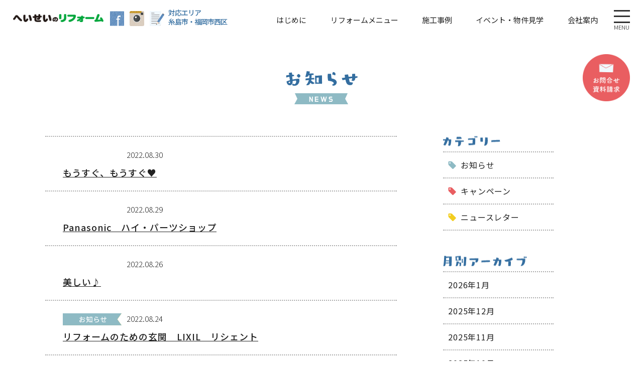

--- FILE ---
content_type: text/html; charset=UTF-8
request_url: https://reheisei.com/2022/08/
body_size: 10291
content:
<!DOCTYPE html>
<!--[if IE 7]>
<html class="ie ie7" lang="ja">
<![endif]-->
<!--[if IE 8]>
<html class="ie ie8" lang="ja">
<![endif]-->
<!--[if !(IE 7) | !(IE 8)  ]>
<html lang="ja">
<![endif]-->
<html lang="ja">
<head>
<!-- Google Tag Manager -->
<script>(function(w,d,s,l,i){w[l]=w[l]||[];w[l].push({'gtm.start':
new Date().getTime(),event:'gtm.js'});var f=d.getElementsByTagName(s)[0],
j=d.createElement(s),dl=l!='dataLayer'?'&l='+l:'';j.async=true;j.src=
'https://www.googletagmanager.com/gtm.js?id='+i+dl;f.parentNode.insertBefore(j,f);
})(window,document,'script','dataLayer','GTM-NC23W8Q');</script>
<!-- End Google Tag Manager -->

<!-- Global site tag (gtag.js) - Google Analytics -->
<script async src="https://www.googletagmanager.com/gtag/js?id=UA-138880465-1"></script>
<script>
  window.dataLayer = window.dataLayer || [];
  function gtag(){dataLayer.push(arguments);}
  gtag('js', new Date());

  gtag('config', 'UA-138880465-1');
</script>

<script>
document.addEventListener( 'wpcf7mailsent', function( event ) {
  if ( '1349' == event.detail.contactFormId ) {
  gtag('event', 'submit', {
    'event_category': 'Contact Form',
    'event_label': 'contact'
    });
  }
  else if ( '921' == event.detail.contactFormId ) {
  gtag('event', 'submit2', {
    'event_category': 'Contact Form2',
    'event_label': 'contact2'
    });
  }
  else if ( '11474' == event.detail.contactFormId ) {
  gtag('event', 'submit3', {
    'event_category': 'Contact Form3',
    'event_label': 'contact3'
    });
  }
  else if ( '11504' == event.detail.contactFormId ) {
  gtag('event', 'submit4', {
    'event_category': 'Contact Form4',
    'event_label': 'contact4'
    });
  }
}, false );
</script>
	

<meta name="google-site-verification" content="quHuW1V828dqlemaDrOSoVzxn9_8KeENnSxx3HTrMB8" />
<meta name="robots" content="index,follow">
<meta name="Author" content="へいせいのリフォーム">
<link rel="canonical" href="https://reheisei.com" />
<meta charset="UTF-8">
<script>(function(html){html.className = html.className.replace(/\bno-js\b/,'js')})(document.documentElement);</script>

		<!-- All in One SEO 4.1.1.1 -->
		<title>8月, 2022 | へいせいのリフォーム</title>
		<meta name="robots" content="noindex, max-snippet:-1, max-image-preview:large, max-video-preview:-1"/>
		<link rel="canonical" href="https://reheisei.com/2022/08/" />
		<link rel="next" href="https://reheisei.com/2022/08/page/2/" />
		<meta name="google" content="nositelinkssearchbox" />
		<script type="application/ld+json" class="aioseo-schema">
			{"@context":"https:\/\/schema.org","@graph":[{"@type":"WebSite","@id":"https:\/\/reheisei.com\/#website","url":"https:\/\/reheisei.com\/","name":"\u3078\u3044\u305b\u3044\u306e\u30ea\u30d5\u30a9\u30fc\u30e0","description":"\u7cf8\u5cf6\u30fb\u798f\u5ca1\u5e02\u897f\u533a\u3067\u30ea\u30d5\u30a9\u30fc\u30e0\u30fb\u30ea\u30ce\u30d9\u30fc\u30b7\u30e7\u30f3\u3059\u308b\u306a\u3089\u3078\u3044\u305b\u3044\u306e\u30ea\u30d5\u30a9\u30fc\u30e0","publisher":{"@id":"https:\/\/reheisei.com\/#organization"}},{"@type":"Organization","@id":"https:\/\/reheisei.com\/#organization","name":"\u3078\u3044\u305b\u3044\u306e\u30ea\u30d5\u30a9\u30fc\u30e0","url":"https:\/\/reheisei.com\/","sameAs":["https:\/\/www.facebook.com\/heiseinoreform\/"]},{"@type":"BreadcrumbList","@id":"https:\/\/reheisei.com\/2022\/08\/#breadcrumblist","itemListElement":[{"@type":"ListItem","@id":"https:\/\/reheisei.com\/#listItem","position":"1","item":{"@id":"https:\/\/reheisei.com\/#item","name":"\u30db\u30fc\u30e0","description":"\u66ae\u3089\u3057\u306e\u304a\u56f0\u308a\u4e8b\u306b\u3082\u30b9\u30d4\u30fc\u30c7\u30a3\u306b\u5bfe\u5fdc\u3059\u308b\u3001\u5730\u57df\u5bc6\u7740\u578b\u306e\u3078\u3044\u305b\u3044\u306e\u30ea\u30d5\u30a9\u30fc\u30e0\u3002\u5275\u696d70\u5e74\u4ee5\u4e0a\u306e\u682a\u5f0f\u4f1a\u793e\u3078\u3044\u305b\u3044\u306f\u3001\u30ea\u30d5\u30a9\u30fc\u30e0\u4ee5\u5916\u306b\u3082\u66ae\u3089\u3057\u5168\u822c\u306b\u95a2\u308f\u308b\u30b5\u30fc\u30d3\u30b9\u304c\u30ef\u30f3\u30b9\u30c8\u30c3\u30d7\u3067\u3054\u5229\u7528\u3067\u304d\u308b\u3068\u5171\u306b\u3001\u30b9\u30b1\u30fc\u30eb\u30e1\u30ea\u30c3\u30c8\u3067\u30ea\u30fc\u30ba\u30ca\u30d6\u30eb\u306a\u4fa1\u683c\u3067\u3054\u63d0\u4f9b\u3044\u305f\u3057\u307e\u3059\u3002","url":"https:\/\/reheisei.com\/"},"nextItem":"https:\/\/reheisei.com\/2022\/#listItem"},{"@type":"ListItem","@id":"https:\/\/reheisei.com\/2022\/#listItem","position":"2","item":{"@id":"https:\/\/reheisei.com\/2022\/#item","name":"2022","url":"https:\/\/reheisei.com\/2022\/"},"nextItem":"https:\/\/reheisei.com\/2022\/08\/#listItem","previousItem":"https:\/\/reheisei.com\/#listItem"},{"@type":"ListItem","@id":"https:\/\/reheisei.com\/2022\/08\/#listItem","position":"3","item":{"@id":"https:\/\/reheisei.com\/2022\/08\/#item","name":"8\u6708, 2022","url":"https:\/\/reheisei.com\/2022\/08\/"},"previousItem":"https:\/\/reheisei.com\/2022\/#listItem"}]},{"@type":"CollectionPage","@id":"https:\/\/reheisei.com\/2022\/08\/#collectionpage","url":"https:\/\/reheisei.com\/2022\/08\/","name":"8\u6708, 2022 | \u3078\u3044\u305b\u3044\u306e\u30ea\u30d5\u30a9\u30fc\u30e0","inLanguage":"ja","isPartOf":{"@id":"https:\/\/reheisei.com\/#website"},"breadcrumb":{"@id":"https:\/\/reheisei.com\/2022\/08\/#breadcrumblist"}}]}
		</script>
		<!-- All in One SEO -->

<link rel='dns-prefetch' href='//www.google.com' />
<link rel='dns-prefetch' href='//fonts.googleapis.com' />
<link rel='dns-prefetch' href='//s.w.org' />
<link rel="alternate" type="application/rss+xml" title="へいせいのリフォーム &raquo; フィード" href="https://reheisei.com/feed/" />
<link rel="alternate" type="application/rss+xml" title="へいせいのリフォーム &raquo; コメントフィード" href="https://reheisei.com/comments/feed/" />
		<script type="text/javascript">
			window._wpemojiSettings = {"baseUrl":"https:\/\/s.w.org\/images\/core\/emoji\/12.0.0-1\/72x72\/","ext":".png","svgUrl":"https:\/\/s.w.org\/images\/core\/emoji\/12.0.0-1\/svg\/","svgExt":".svg","source":{"concatemoji":"https:\/\/reheisei.com\/reheisei\/wp-includes\/js\/wp-emoji-release.min.js?ver=5.4.2"}};
			/*! This file is auto-generated */
			!function(e,a,t){var r,n,o,i,p=a.createElement("canvas"),s=p.getContext&&p.getContext("2d");function c(e,t){var a=String.fromCharCode;s.clearRect(0,0,p.width,p.height),s.fillText(a.apply(this,e),0,0);var r=p.toDataURL();return s.clearRect(0,0,p.width,p.height),s.fillText(a.apply(this,t),0,0),r===p.toDataURL()}function l(e){if(!s||!s.fillText)return!1;switch(s.textBaseline="top",s.font="600 32px Arial",e){case"flag":return!c([127987,65039,8205,9895,65039],[127987,65039,8203,9895,65039])&&(!c([55356,56826,55356,56819],[55356,56826,8203,55356,56819])&&!c([55356,57332,56128,56423,56128,56418,56128,56421,56128,56430,56128,56423,56128,56447],[55356,57332,8203,56128,56423,8203,56128,56418,8203,56128,56421,8203,56128,56430,8203,56128,56423,8203,56128,56447]));case"emoji":return!c([55357,56424,55356,57342,8205,55358,56605,8205,55357,56424,55356,57340],[55357,56424,55356,57342,8203,55358,56605,8203,55357,56424,55356,57340])}return!1}function d(e){var t=a.createElement("script");t.src=e,t.defer=t.type="text/javascript",a.getElementsByTagName("head")[0].appendChild(t)}for(i=Array("flag","emoji"),t.supports={everything:!0,everythingExceptFlag:!0},o=0;o<i.length;o++)t.supports[i[o]]=l(i[o]),t.supports.everything=t.supports.everything&&t.supports[i[o]],"flag"!==i[o]&&(t.supports.everythingExceptFlag=t.supports.everythingExceptFlag&&t.supports[i[o]]);t.supports.everythingExceptFlag=t.supports.everythingExceptFlag&&!t.supports.flag,t.DOMReady=!1,t.readyCallback=function(){t.DOMReady=!0},t.supports.everything||(n=function(){t.readyCallback()},a.addEventListener?(a.addEventListener("DOMContentLoaded",n,!1),e.addEventListener("load",n,!1)):(e.attachEvent("onload",n),a.attachEvent("onreadystatechange",function(){"complete"===a.readyState&&t.readyCallback()})),(r=t.source||{}).concatemoji?d(r.concatemoji):r.wpemoji&&r.twemoji&&(d(r.twemoji),d(r.wpemoji)))}(window,document,window._wpemojiSettings);
		</script>
		<style type="text/css">
img.wp-smiley,
img.emoji {
	display: inline !important;
	border: none !important;
	box-shadow: none !important;
	height: 1em !important;
	width: 1em !important;
	margin: 0 .07em !important;
	vertical-align: -0.1em !important;
	background: none !important;
	padding: 0 !important;
}
</style>
	<link rel='stylesheet' id='wp-block-library-css'  href='https://reheisei.com/reheisei/wp-includes/css/dist/block-library/style.min.css?ver=5.4.2' type='text/css' media='all' />
<link rel='stylesheet' id='contact-form-7-css'  href='https://reheisei.com/reheisei/wp-content/plugins/contact-form-7/includes/css/styles.css?ver=5.0.5' type='text/css' media='all' />
<link rel='stylesheet' id='mv-grow-frontend-style-css'  href='https://reheisei.com/reheisei/wp-content/plugins/social-pug/assets/dist/style-frontend-jquery.1.0.0.css?ver=5.4.2' type='text/css' media='all' />
<link rel='stylesheet' id='twentyfifteen-fonts-css'  href='https://fonts.googleapis.com/css?family=Noto+Sans%3A400italic%2C700italic%2C400%2C700%7CNoto+Serif%3A400italic%2C700italic%2C400%2C700%7CInconsolata%3A400%2C700&#038;subset=latin%2Clatin-ext' type='text/css' media='all' />
<link rel='stylesheet' id='genericons-css'  href='https://reheisei.com/reheisei/wp-content/themes/reheisei/genericons/genericons.css?ver=3.2' type='text/css' media='all' />
<link rel='stylesheet' id='twentyfifteen-style-css'  href='https://reheisei.com/reheisei/wp-content/themes/reheisei/style.css?ver=5.4.2' type='text/css' media='all' />
<!--[if lt IE 9]>
<link rel='stylesheet' id='twentyfifteen-ie-css'  href='https://reheisei.com/reheisei/wp-content/themes/reheisei/css/ie.css?ver=20141010' type='text/css' media='all' />
<![endif]-->
<!--[if lt IE 8]>
<link rel='stylesheet' id='twentyfifteen-ie7-css'  href='https://reheisei.com/reheisei/wp-content/themes/reheisei/css/ie7.css?ver=20141010' type='text/css' media='all' />
<![endif]-->
<link rel='stylesheet' id='cf7cf-style-css'  href='https://reheisei.com/reheisei/wp-content/plugins/cf7-conditional-fields/style.css?ver=1.9.11' type='text/css' media='all' />
<link rel='stylesheet' id='jquery-ui-smoothness-css'  href='https://reheisei.com/reheisei/wp-content/plugins/contact-form-7/includes/js/jquery-ui/themes/smoothness/jquery-ui.min.css?ver=1.11.4' type='text/css' media='screen' />
<script type='text/javascript' src='https://reheisei.com/reheisei/wp-includes/js/jquery/jquery.js?ver=1.12.4-wp'></script>
<script type='text/javascript' src='https://reheisei.com/reheisei/wp-includes/js/jquery/jquery-migrate.min.js?ver=1.4.1'></script>
<link rel='https://api.w.org/' href='https://reheisei.com/wp-json/' />
<link rel="EditURI" type="application/rsd+xml" title="RSD" href="https://reheisei.com/reheisei/xmlrpc.php?rsd" />
<link rel="wlwmanifest" type="application/wlwmanifest+xml" href="https://reheisei.com/reheisei/wp-includes/wlwmanifest.xml" /> 
<meta name="generator" content="WordPress 5.4.2" />
<!-- Favicon Rotator -->
<link rel="shortcut icon" href="https://reheisei.com/reheisei/wp-content/uploads/2019/04/favi01-16x16.png" />
<link rel="apple-touch-icon-precomposed" href="https://reheisei.com/reheisei/wp-content/uploads/2019/04/touch-icon-3-114x114.png" />
<!-- End Favicon Rotator -->
<style type="text/css" data-source="Social Pug">
					@media screen and ( max-width : 720px ) {
						.dpsp-content-wrapper.dpsp-hide-on-mobile { display: none !important; }
					}
				</style><script src="https://ajaxzip3.github.io/ajaxzip3.js" charset="UTF-8"></script>
    <script type="text/javascript">
    jQuery(function($){
    $("#zip1").attr('onKeyUp', 'AjaxZip3.zip2addr(this,\'\',\'address1\',\'address1\');');
    $("#zip2").attr('onKeyUp', 'AjaxZip3.zip2addr(this,\'\',\'address2\',\'address2\');');
})</script>	
<meta name="viewport" content="width=device-width,initial-scale=1.0" />
<link rel="stylesheet" type="text/css" href="https://reheisei.com/reheisei/wp-content/themes/reheisei/common.css">
<link rel="stylesheet" type="text/css" href="https://reheisei.com/reheisei/wp-content/themes/reheisei/style02.css">
<link rel="stylesheet" type="text/css" href="https://reheisei.com/reheisei/wp-content/themes/reheisei/css/animate.min.css">
<link rel="stylesheet" type="text/css" href="https://reheisei.com/reheisei/wp-content/themes/reheisei/css/hover-min.css">
<link href="https://fonts.googleapis.com/css?family=Noto+Sans+JP:100,300,400,500,700,900" rel="stylesheet">
<link href="https://fonts.googleapis.com/css?family=Do+Hyeon" rel="stylesheet">


<script type="text/javascript" src="https://reheisei.com/reheisei/wp-content/themes/reheisei/js/covervid.min.js"></script>	
<script src="//ajax.googleapis.com/ajax/libs/jquery/1.9.1/jquery.min.js"></script>
<script src="//api.html5media.info/1.1.4/html5media.min.js"></script>
<meta charset="UTF-8">


<script>
<!--ハンバーガーボタン&モーダルメニュー-->
$(function () {
    var $body = $('body');

    //開閉用ボタンをクリックでクラスの切替え
    $('.menu-trigger').on('click', function () {
        $body.toggleClass('open');
    });
});


$(function() {
    $('.menu-trigger').on('click', function() {
        $(this).toggleClass('active');
    });
});


</script>






<!--<link rel="profile" href="http://gmpg.org/xfn/11">-->
<!--<link rel="pingback" href="https://reheisei.com/reheisei/xmlrpc.php">-->
<!--[if lt IE 9]>
<script src="https://reheisei.com/reheisei/wp-content/themes/reheisei/js/html5.js"></script>
<![endif]-->



</head>



<body class="drawer drawer--right middlepage" id="mousugu-mousugu">

<!-- Google Tag Manager (noscript) -->
<noscript><iframe src="https://www.googletagmanager.com/ns.html?id=GTM-NC23W8Q"
height="0" width="0" style="display:none;visibility:hidden"></iframe></noscript>
<!-- End Google Tag Manager (noscript) -->



<!--*PC header*-->
<header id="header">
<div class="wrap">


<h1 class="header_logo hover_o"><a href="https://reheisei.com" title="へいせいのリフォーム"></a></h1>

<div class="header_sns">
<ul>
<li><a class="hover_o" href="https://www.facebook.com/heiseinoreform/" title="へいせいのリフォーム Facebook" target="_blank">
<img src="https://reheisei.com/reheisei/wp-content/themes/reheisei/image/header/icon01.png" alt="Facebookアイコン" /></a></li>
<li><a class="hover_o" href="https://www.instagram.com/heisei_reform/" title="へいせいのリフォーム Instagram" target="_blank">
<img src="https://reheisei.com/reheisei/wp-content/themes/reheisei/image/header/icon02.png" alt="Instagramアイコン" /></a></li>
<li><a class="hover_o" href="https://reheisei.com/category/blog/" title="へいせいのリフォームブログ">
<img src="https://reheisei.com/reheisei/wp-content/themes/reheisei/image/header/icon03.png" alt="ブログアイコン" /></a></li>
</ul>
</div>
<div class="areacomment blue">対応エリア&nbsp;&nbsp;<br class="u1440display">
糸島市・福岡市西区</div>

<div id="menu_btn">
<a class="menu-trigger" href="#">
  <span></span>
  <span></span>
  <span></span>
  <p class="text_menu">MENU</p>
  <p class="text_close">CLOSE</p>
</a></div>


<nav id="gnavi">
<ul id="fade-in2" class="gnavi_ul dropmenu">
<li class="gnavi_li gnavi_li01"><a><span>はじめに</span></a>
    <ul class="gnavi_ul_second">
    <li><a href="https://reheisei.com/concept/" title="へいせいのリフォームのチカラ">へいせいの<br>リフォームのチカラ</a></li>
    <li><a href="https://reheisei.com/project/" title="へいせいの糸島活性化プロジェクト" class="font_s14 letter_s01">へいせいの<br>糸島活性化プロジェクト</a></li>
    <li><a href="https://reheisei.com/flow/" title="家づくりの流れ">リフォームの流れ</a></li>
    <li><a class="letter_s01" href="https://reheisei.com/flow/#flow02" title="保証・アフターメンテナンス">保証<br>メンテナンス</a></li>
    </ul>
</li>

<li class="gnavi_li gnavi_li02"><a href="#" title="家の性能"><span>リフォームメニュー</span></a>
    <ul class="gnavi_ul_second">
    <li><a href="https://reheisei.com/#top_menu" title="リフォームメニュー">リフォームメニュー</a></li>
    <li><a href="https://reheisei.com/plan/" title="パックプラン">パックプラン</a></li>
    </ul>
</li>


<li class="gnavi_li gnavi_li03"><a href="https://reheisei.com/work" ><span>施工事例</span></a></li>
<li class="gnavi_li gnavi_li04"><a href="https://reheisei.com/event/" title="イベント"><span>イベント・物件見学</span></a>
    <ul class="gnavi_ul_second">
    <li><a href="https://reheisei.com/event/" title="イベント">イベント</a></li>
    <li><a href="https://reheisei.com/model/" title="見学(モデル・リノベーション物件販売)">見学<br>(モデル・リノベーション物件販売)</a></li>
    <!--<li><a href="https://reheisei.com/renosta/" title="リノベーションスタジオ">リノベーションスタジオ</a></li>-->
    </ul>
</li>


<li class="gnavi_li gnavi_li05"><a><span>会社案内</span></a>
    <ul class="gnavi_ul_second">
    <li><a href="https://reheisei.com/company/" title="会社概要・代表挨拶">会社概要</a></li>
    <li><a href="https://reheisei.com/staff/" title="スタッフ紹介">スタッフ紹介</a></li>
    <li><a href="https://reheisei.com/category/info/" title="お知らせ">お知らせ</a></li>
    <li><a href="https://reheisei.com/category/blog/" title="へいせいのリフォームブログ">へいせいの<br>リフォームブログ</a></li>
    </ul>	
</li>
</ul>
</nav>



<div class="header_btn">
<!--<div class="tel"><img src="https://reheisei.com/reheisei/wp-content/themes/reheisei/image/header/image01.png" alt="へいせいのリフォーム電話番号 0120-445-881 8:00-17:00 第2・4土/日/祝定休" /></div>-->
<!--<div class="online"><a href="https://reheisei.com/online/" title="オンライン相談" class="hover_o"><img class="transform_image" src="https://reheisei.com/reheisei/wp-content/themes/reheisei/image/header/image03.png" alt="オンライン相談" /></a></div>-->
<div class="contact"><a href="https://reheisei.com/contact/" title="お問合せ・資料請求" class="hover_o"><img class="transform_image" src="https://reheisei.com/reheisei/wp-content/themes/reheisei/image/header/image02.png" alt="お問合せ・資料請求" /></a></div>
</div>

</div>




<!--*modal window start*-->

<nav class="modal_menu" id="js__nav">
<div class="modal_content">
<div class="content_in">


<h1><img src="https://reheisei.com/reheisei/wp-content/themes/reheisei/image/header/title01.png" alt="サイトメニュー" /></h1>



<div class="modal_wrap modal_wrap01">

<div class="modal_box modal_box01">
<h2>はじめに</h2>
<ul>
<li><a  class="sample5-1 arrow" href="https://reheisei.com/concept/" title="へいせいのリフォームのチカラ">へいせいのリフォームのチカラ</a></li>
<li><a class="sample5-1 arrow" href="https://reheisei.com/project/" title="へいせいの糸島活性化プロジェクト" class="">へいせいの糸島活性化プロジェクト</a></li>
<li><a class="sample5-1 arrow" href="https://reheisei.com/flow/" title="家づくりの流れ">リフォームの流れ</a></li>
<li><a class="sample5-1 arrow"  href="https://reheisei.com/flow/#flow02" title="保証・アフターメンテナンス">保証・メンテナンス</a></li>
</ul>
</div><!--//modal_box-->


<div class="modal_box modal_box02">
<h2>リフォームメニュー</h2>
<ul>
<li><a class="sample5-1 arrow" href="https://reheisei.com/#top_menu" title="リフォームメニュー">リフォームメニュー</a></li>
<li><a class="sample5-1 arrow" href="https://reheisei.com/plan/" title="パックプラン">パックプラン</a></li>
</ul>
</div><!--//modal_box-->


<div class="modal_box modal_box03">
<h2>会社案内</h2>
<ul>
<li><a class="sample5-1 arrow" href="https://reheisei.com/company/" title="会社概要・代表挨拶">会社概要</a></li>
<li><a class="sample5-1 arrow" href="https://reheisei.com/staff/" title="スタッフ紹介">スタッフ紹介</a></li>
<li><a class="sample5-1 arrow" href="https://reheisei.com/category/info/" title="お知らせ">お知らせ</a></li>
<li><a class="sample5-1 arrow" href="https://reheisei.com/category/blog/" title="へいせいのリフォームブログ">へいせいのリフォームブログ</a></li>
</ul>
</div><!--//modal_box-->

</div><!--//modal_wrap01-->


<div class="modal_wrap modal_wrap02">

<div class="modal_box modal_box01">
<h2>施工事例</h2>
<ul>
<li><a class="sample5-1 arrow" href="https://reheisei.com/work/" title="へ施工事例一覧">施工事例一覧</a></li>
</ul>
</div><!--//modal_box-->


<div class="modal_box modal_box02">
<h2>イベント・物件見学</h2>
<ul>
<li><a class="sample5-1 arrow" href="https://reheisei.com/event/" title="イベント">イベント</a></li>
<li><a class="sample5-1 arrow" href="https://reheisei.com/model/" title="見学(モデル・リノベーション物件販売)">見学<br>(モデル・リノベーション物件販売)</a></li>
<!--<li><a class="sample5-1 arrow" href="https://reheisei.com/renosta/" title="リノベーションスタジオ">リノベーションスタジオ</a></li>-->
</ul>
</div><!--//modal_box-->


<div class="modal_box modal_box03">
<h2>お問合せ・SNS</h2>
<ul>
<li><a class="sample5-1 arrow" href="https://reheisei.com/contact/" title="お問合せ・資料請求">お問合せ・資料請求</a></li>
<!--<li><a class="sample5-1 arrow" href="https://reheisei.com/online/" title="オンライン相談">オンライン相談</a></li>-->
<li><a class="sample5-1 arrow" href="https://reheisei.com/policy/" title="プライバシーポリシー">プライバシーポリシー</a></li>
<li>
<div class="modal_sns">
<ul>
<li><a class="hover_o" href="https://www.facebook.com/heiseinoreform/" title="へいせいのリフォーム Facebook" target="_blank">
<img src="https://reheisei.com/reheisei/wp-content/themes/reheisei/image/header/icon01_m.png" alt="Facebookアイコン" /></a></li>
<li><a class="hover_o" href="https://www.instagram.com/heisei_reform/" title="へいせいのリフォーム Instagram" target="_blank">
<img src="https://reheisei.com/reheisei/wp-content/themes/reheisei/image/header/icon02_m.png" alt="Instagramアイコン" /></a></li>
</ul>
</div>
</li>
</ul>
</div><!--//modal_box-->


</div><!--//modal_wrap02-->



</div><!--//content_in-->
</div><!--//modal_content-->

</nav>
<!--モーダルウィンドウ end-->


</header>
<!--//.header_pcここまで-->
  




<!--スムーズスクロール-->
<script type="text/javascript">

$(function() {
    var showFlag = false;
    var topBtn = $('#page-top');    
    topBtn.css('bottom', '-500px');
    var showFlag = false;
    //スクロールが100に達したらボタン表示
    $(window).scroll(function () {
        if ($(this).scrollTop() > 200) {
            if (showFlag == false) {
                showFlag = true;
                topBtn.stop().animate({'bottom' : '30px'}, 400); 
            }
        } else {
            if (showFlag) {
                showFlag = false;
                topBtn.stop().animate({'bottom' : '-500px'}, 400); 
            }
        }
    });
    //スクロールしてトップ
    topBtn.click(function () {
        $('body,html').animate({
            scrollTop: 0
        }, 0);
        return false;
    });
});

</script>

<!--TOPへ戻るボタン-->
<p id="page-top"><a href="#wrap" class="hover_back"><img src="https://reheisei.com/reheisei/wp-content/themes/reheisei/image/footer/top.png" alt="TOPへ" /></a></p>





    














<main role="main" class="post_archive post_date">
<article>


<!--title-->
    <div class="page_title01 inview01">
    <h1 class=""><img src="https://reheisei.com/reheisei/wp-content/themes/reheisei/image/news/page_title.png" alt="お知らせ"></h1>
    </div>
</section>




<section id="post_archive01" class="section_style01">
<div class="block1100 over_h">



<div class="left_box">

<ul class="postlist">




<li class="postlist_li newsList_li">

<p class="post_category fl cat_11"></p>


<p class="font_s15 post_date">2022.08.30</p>


<h2 class="post_title hover_o">
<a class="hover_o" href="https://reheisei.com/mousugu-mousugu/" title="もうすぐ、もうすぐ&#x2665;">
もうすぐ、もうすぐ&#x2665;</a> 
</h2>



        
</li>


<li class="postlist_li newsList_li">

<p class="post_category fl cat_11"></p>


<p class="font_s15 post_date">2022.08.29</p>


<h2 class="post_title hover_o">
<a class="hover_o" href="https://reheisei.com/panasonic-partsshop/" title="Panasonic　ハイ・パーツショップ">
Panasonic　ハイ・パーツショップ</a> 
</h2>



        
</li>


<li class="postlist_li newsList_li">

<p class="post_category fl cat_11"></p>


<p class="font_s15 post_date">2022.08.26</p>


<h2 class="post_title hover_o">
<a class="hover_o" href="https://reheisei.com/utsukushii%e2%99%aa/" title="美しい♪">
美しい♪</a> 
</h2>



        
</li>


<li class="postlist_li newsList_li">

<p class="post_category fl cat_2"></p>


<p class="font_s15 post_date">2022.08.24</p>


<h2 class="post_title hover_o">
<a class="hover_o" href="https://reheisei.com/reform-genkandoor/" title="リフォームのための玄関　LIXIL　リシェント">
リフォームのための玄関　LIXIL　リシェント</a> 
</h2>



        
</li>


<li class="postlist_li newsList_li">

<p class="post_category fl cat_11"></p>


<p class="font_s15 post_date">2022.08.23</p>


<h2 class="post_title hover_o">
<a class="hover_o" href="https://reheisei.com/a-natsuyasumi/" title="あ～夏休み♪">
あ～夏休み♪</a> 
</h2>



        
</li>


<li class="postlist_li newsList_li">

<p class="post_category fl cat_11"></p>


<p class="font_s15 post_date">2022.08.19</p>


<h2 class="post_title hover_o">
<a class="hover_o" href="https://reheisei.com/soudattanoka/" title="そうだったのか&#x2049;">
そうだったのか&#x2049;</a> 
</h2>



        
</li>


<li class="postlist_li newsList_li">

<p class="post_category fl cat_11"></p>


<p class="font_s15 post_date">2022.08.16</p>


<h2 class="post_title hover_o">
<a class="hover_o" href="https://reheisei.com/umigakoishii/" title="海が恋しい">
海が恋しい</a> 
</h2>



        
</li>


<li class="postlist_li newsList_li">

<p class="post_category fl cat_3"></p>


<p class="font_s15 post_date">2022.08.16</p>


<h2 class="post_title hover_o">
<a class="hover_o" href="https://reheisei.com/reformletter-2022-8/" title="リフォームレター2022.8月号　へいせいのリフォーム【福岡市西区・糸島市】">
リフォームレター2022.8月号　へいせいのリフ…</a> 
</h2>



        
</li>


<li class="postlist_li newsList_li">

<p class="post_category fl cat_11"></p>


<p class="font_s15 post_date">2022.08.12</p>


<h2 class="post_title hover_o">
<a class="hover_o" href="https://reheisei.com/toiremonaka%e2%85%a1/" title="トイレモナカⅡ">
トイレモナカⅡ</a> 
</h2>



        
</li>


<li class="postlist_li newsList_li">

<p class="post_category fl cat_11"></p>


<p class="font_s15 post_date">2022.08.09</p>


<h2 class="post_title hover_o">
<a class="hover_o" href="https://reheisei.com/mizunikansha/" title="水に感謝&#x2665;">
水に感謝&#x2665;</a> 
</h2>



        
</li>
</ul>

</div><!--.//left_box-->


<div class="right_box">
	<div id="secondary" class="secondary">

		
		
					<div id="widget-area" class="widget-area" role="complementary">
				<aside id="categories-2" class="widget widget_categories"><h2 class="widget-title">カテゴリー</h2>		<ul>
				<li class="cat-item cat-item-2"><a href="https://reheisei.com/category/info/news/">お知らせ</a>
</li>
	<li class="cat-item cat-item-5"><a href="https://reheisei.com/category/info/">お知らせ一覧</a>
</li>
	<li class="cat-item cat-item-1"><a href="https://reheisei.com/category/info/campaign/">キャンペーン</a>
</li>
	<li class="cat-item cat-item-3"><a href="https://reheisei.com/category/info/letter/">ニュースレター</a>
</li>
	<li class="cat-item cat-item-11"><a href="https://reheisei.com/category/blog/">ブログ</a>
</li>
		</ul>
			</aside><aside id="archives-2" class="widget widget_archive"><h2 class="widget-title">月別アーカイブ</h2>		<ul>
				<li><a href='https://reheisei.com/2026/01/'>2026年1月</a></li>
	<li><a href='https://reheisei.com/2025/12/'>2025年12月</a></li>
	<li><a href='https://reheisei.com/2025/11/'>2025年11月</a></li>
	<li><a href='https://reheisei.com/2025/10/'>2025年10月</a></li>
	<li><a href='https://reheisei.com/2025/09/'>2025年9月</a></li>
	<li><a href='https://reheisei.com/2025/08/'>2025年8月</a></li>
	<li><a href='https://reheisei.com/2025/07/'>2025年7月</a></li>
	<li><a href='https://reheisei.com/2025/06/'>2025年6月</a></li>
	<li><a href='https://reheisei.com/2025/05/'>2025年5月</a></li>
	<li><a href='https://reheisei.com/2025/04/'>2025年4月</a></li>
	<li><a href='https://reheisei.com/2025/03/'>2025年3月</a></li>
	<li><a href='https://reheisei.com/2025/02/'>2025年2月</a></li>
	<li><a href='https://reheisei.com/2025/01/'>2025年1月</a></li>
	<li><a href='https://reheisei.com/2024/12/'>2024年12月</a></li>
	<li><a href='https://reheisei.com/2024/11/'>2024年11月</a></li>
	<li><a href='https://reheisei.com/2024/10/'>2024年10月</a></li>
	<li><a href='https://reheisei.com/2024/09/'>2024年9月</a></li>
	<li><a href='https://reheisei.com/2024/08/'>2024年8月</a></li>
	<li><a href='https://reheisei.com/2024/07/'>2024年7月</a></li>
	<li><a href='https://reheisei.com/2024/06/'>2024年6月</a></li>
	<li><a href='https://reheisei.com/2024/05/'>2024年5月</a></li>
	<li><a href='https://reheisei.com/2024/04/'>2024年4月</a></li>
	<li><a href='https://reheisei.com/2024/03/'>2024年3月</a></li>
	<li><a href='https://reheisei.com/2024/02/'>2024年2月</a></li>
	<li><a href='https://reheisei.com/2024/01/'>2024年1月</a></li>
	<li><a href='https://reheisei.com/2023/12/'>2023年12月</a></li>
	<li><a href='https://reheisei.com/2023/11/'>2023年11月</a></li>
	<li><a href='https://reheisei.com/2023/10/'>2023年10月</a></li>
	<li><a href='https://reheisei.com/2023/09/'>2023年9月</a></li>
	<li><a href='https://reheisei.com/2023/08/'>2023年8月</a></li>
	<li><a href='https://reheisei.com/2023/07/'>2023年7月</a></li>
	<li><a href='https://reheisei.com/2023/06/'>2023年6月</a></li>
	<li><a href='https://reheisei.com/2023/05/'>2023年5月</a></li>
	<li><a href='https://reheisei.com/2023/04/'>2023年4月</a></li>
	<li><a href='https://reheisei.com/2023/03/'>2023年3月</a></li>
	<li><a href='https://reheisei.com/2023/02/'>2023年2月</a></li>
	<li><a href='https://reheisei.com/2023/01/'>2023年1月</a></li>
	<li><a href='https://reheisei.com/2022/12/'>2022年12月</a></li>
	<li><a href='https://reheisei.com/2022/11/'>2022年11月</a></li>
	<li><a href='https://reheisei.com/2022/10/'>2022年10月</a></li>
	<li><a href='https://reheisei.com/2022/09/'>2022年9月</a></li>
	<li><a href='https://reheisei.com/2022/08/' aria-current="page">2022年8月</a></li>
	<li><a href='https://reheisei.com/2022/07/'>2022年7月</a></li>
	<li><a href='https://reheisei.com/2022/06/'>2022年6月</a></li>
	<li><a href='https://reheisei.com/2022/05/'>2022年5月</a></li>
	<li><a href='https://reheisei.com/2022/04/'>2022年4月</a></li>
	<li><a href='https://reheisei.com/2022/03/'>2022年3月</a></li>
	<li><a href='https://reheisei.com/2022/02/'>2022年2月</a></li>
	<li><a href='https://reheisei.com/2022/01/'>2022年1月</a></li>
	<li><a href='https://reheisei.com/2021/12/'>2021年12月</a></li>
	<li><a href='https://reheisei.com/2021/11/'>2021年11月</a></li>
	<li><a href='https://reheisei.com/2021/10/'>2021年10月</a></li>
	<li><a href='https://reheisei.com/2021/09/'>2021年9月</a></li>
	<li><a href='https://reheisei.com/2021/08/'>2021年8月</a></li>
	<li><a href='https://reheisei.com/2021/07/'>2021年7月</a></li>
	<li><a href='https://reheisei.com/2021/06/'>2021年6月</a></li>
	<li><a href='https://reheisei.com/2021/05/'>2021年5月</a></li>
	<li><a href='https://reheisei.com/2021/04/'>2021年4月</a></li>
	<li><a href='https://reheisei.com/2021/03/'>2021年3月</a></li>
	<li><a href='https://reheisei.com/2021/02/'>2021年2月</a></li>
	<li><a href='https://reheisei.com/2021/01/'>2021年1月</a></li>
	<li><a href='https://reheisei.com/2020/12/'>2020年12月</a></li>
	<li><a href='https://reheisei.com/2020/11/'>2020年11月</a></li>
	<li><a href='https://reheisei.com/2020/10/'>2020年10月</a></li>
	<li><a href='https://reheisei.com/2020/09/'>2020年9月</a></li>
	<li><a href='https://reheisei.com/2020/08/'>2020年8月</a></li>
	<li><a href='https://reheisei.com/2020/07/'>2020年7月</a></li>
	<li><a href='https://reheisei.com/2020/06/'>2020年6月</a></li>
	<li><a href='https://reheisei.com/2020/05/'>2020年5月</a></li>
	<li><a href='https://reheisei.com/2020/04/'>2020年4月</a></li>
	<li><a href='https://reheisei.com/2020/03/'>2020年3月</a></li>
	<li><a href='https://reheisei.com/2020/02/'>2020年2月</a></li>
	<li><a href='https://reheisei.com/2020/01/'>2020年1月</a></li>
	<li><a href='https://reheisei.com/2019/12/'>2019年12月</a></li>
	<li><a href='https://reheisei.com/2019/11/'>2019年11月</a></li>
	<li><a href='https://reheisei.com/2019/10/'>2019年10月</a></li>
	<li><a href='https://reheisei.com/2019/09/'>2019年9月</a></li>
	<li><a href='https://reheisei.com/2019/08/'>2019年8月</a></li>
	<li><a href='https://reheisei.com/2019/07/'>2019年7月</a></li>
	<li><a href='https://reheisei.com/2019/06/'>2019年6月</a></li>
	<li><a href='https://reheisei.com/2019/05/'>2019年5月</a></li>
	<li><a href='https://reheisei.com/2019/04/'>2019年4月</a></li>
	<li><a href='https://reheisei.com/2019/03/'>2019年3月</a></li>
		</ul>
			</aside>			</div><!-- .widget-area -->
			</div><!-- .secondary -->

</div><!--.//right_box-->

</div><!--.//block1100-->


</section>


<section id="post_archive01" class="section_style01">


<div id="pagenation">

</div>


</section>



</article>
</main>



<footer id="footer">

<div class="block_wrap">

<div class="block_left">
<h1 class="hover_o"><a class="hover_o" href="https://reheisei.com"><img src="https://reheisei.com/reheisei/wp-content/themes/reheisei/image/footer/logo02.png" alt="へいせいのリフォーム" /></a></h1>
<address class="white font_s16 fontw_r">〒819-1117 福岡県糸島市前原西5-1-31</address>

<div class="footer_sns">
<a class="sns_facebook hover_o font_s15 white" href="https://www.facebook.com/heiseinoreform/" title="へいせいのリフォーム Facebook" target="_blank"></a>
<a class="sns_insta hover_o font_s15 white" href="https://www.instagram.com/heisei_reform/" title="へいせいのリフォーム Instagram" target="_blank"></a>
<a class="sns_blog hover_o font_s15 white" href="https://reheisei.com/category/blog/" title="へいせいのリフォームブログ"></a>
</div>

<div class="footer_tel">
<p><img src="https://reheisei.com/reheisei/wp-content/themes/reheisei/image/footer/tel.png" alt="へいせいのリフォーム 電話番号0120-445-881" /></p>
<p class="font_s15 white fontw_r">受付時間&nbsp;&nbsp;9:00-17:00<br>
定休日&nbsp;&nbsp;&nbsp;&nbsp;&nbsp;&nbsp;土曜日、日曜日、祝祭日</p>
</div>

<p class="white font_s14 copy">©&nbsp;2026&nbsp;Heisei no reform</p>
</div><!--//block_left-->


<div class="block_right">

<ul class="footer_link footer_link01">
<li><a class="hover_o" href="http://www.heisei-g.jp/" target="_blank"><img src="https://reheisei.com/reheisei/wp-content/themes/reheisei/image/footer/image01.png" alt="へいせいグループ" /></a></li>
<li><a class="hover_o" href="https://heisei-g.co.jp/" target="_blank"><img src="https://reheisei.com/reheisei/wp-content/themes/reheisei/image/footer/image02.png" alt="株式会社へいせい" /></a></li>
<li class="mr0"><a class="hover_o" href="https://heisei-ie.com/" target="_blank"><img src="https://reheisei.com/reheisei/wp-content/themes/reheisei/image/footer/image03.png" alt="へいせいの木の家" /></a></li>
</ul>
<ul class="footer_link footer_link02">
<li><a class="hover_o" href="https://f-heisei.com/" target="_blank"><img src="https://reheisei.com/reheisei/wp-content/themes/reheisei/image/footer/image05.png" alt="へいせいの不動産" /></a></li>
<li><a class="hover_o" href="http://www.heisei-park.com/" target="_blank"><img src="https://reheisei.com/reheisei/wp-content/themes/reheisei/image/footer/image09.png" alt="へいせいの土地活用" /></a></li>
<li class="mr0"><a class="hover_o" href="https://o-heisei.com/" target="_blank"><img src="https://reheisei.com/reheisei/wp-content/themes/reheisei/image/footer/image04.png" alt="へいせいのおそうじ" /></a></li>
</ul>
<ul class="footer_link footer_link03">
<li><a class="hover_o" href="https://lixil-reformshop.jp/shop/SP00000612/" target="_blank"><img src="https://reheisei.com/reheisei/wp-content/themes/reheisei/image/footer/image06.png" alt="LIXIL リフォームショップ" /></a></li>
<li><a class="hover_o" href="https://www.takara-standard.co.jp/" target="_blank"  title="タカラスタンダード株式会社の公式サイト"><img src="https://reheisei.com/reheisei/wp-content/themes/reheisei/image/footer/image07.png" alt="タカラスタンダード株式会社" /></a></li>
<li class="mr0"><a class="hover_o" href="http://www.toto.co.jp/index.htm" target="_blank" title="TOTO株式会社の公式サイト"><img src="https://reheisei.com/reheisei/wp-content/themes/reheisei/image/footer/image08.png" alt="TOTO株式会社" /></a></li>

</ul>


</div><!--//block_right-->



</footer>





<script type="text/javascript" src="https://reheisei.com/reheisei/wp-content/themes/reheisei/js/jquery.inview.min.js"></script>
<script>$(function() {
	$('.inview01 , .inview02 , .inview03 , .inview04 , .inview00').on('inview', function(event, isInView, visiblePartX, visiblePartY) {
		if(isInView){
			$(this).stop().addClass('fade_b');
		}
		else{
			$(this).stop().removeClass('fade_b');
		}
	});
	
	
});
</script>


 

<script type='text/javascript'>
/* <![CDATA[ */
var wpcf7 = {"apiSettings":{"root":"https:\/\/reheisei.com\/wp-json\/contact-form-7\/v1","namespace":"contact-form-7\/v1"},"recaptcha":{"messages":{"empty":"\u3042\u306a\u305f\u304c\u30ed\u30dc\u30c3\u30c8\u3067\u306f\u306a\u3044\u3053\u3068\u3092\u8a3c\u660e\u3057\u3066\u304f\u3060\u3055\u3044\u3002"}},"jqueryUi":"1"};
/* ]]> */
</script>
<script type='text/javascript' src='https://reheisei.com/reheisei/wp-content/plugins/contact-form-7/includes/js/scripts.js?ver=5.0.5'></script>
<script type='text/javascript' src='https://reheisei.com/reheisei/wp-content/plugins/social-pug/assets/dist/front-end-jquery.1.0.0.js'></script>
<script type='text/javascript'>
var renderInvisibleReCaptcha = function() {

    for (var i = 0; i < document.forms.length; ++i) {
        var form = document.forms[i];
        var holder = form.querySelector('.inv-recaptcha-holder');

        if (null === holder) continue;
		holder.innerHTML = '';

         (function(frm){
			var cf7SubmitElm = frm.querySelector('.wpcf7-submit');
            var holderId = grecaptcha.render(holder,{
                'sitekey': '6LcHctgUAAAAALwEp4jYtgdTY3bR_cbFBwBvOYU_', 'size': 'invisible', 'badge' : 'inline',
                'callback' : function (recaptchaToken) {
					if((null !== cf7SubmitElm) && (typeof jQuery != 'undefined')){jQuery(frm).submit();grecaptcha.reset(holderId);return;}
					 HTMLFormElement.prototype.submit.call(frm);
                },
                'expired-callback' : function(){grecaptcha.reset(holderId);}
            });

			if(null !== cf7SubmitElm && (typeof jQuery != 'undefined') ){
				jQuery(cf7SubmitElm).off('click').on('click', function(clickEvt){
					clickEvt.preventDefault();
					grecaptcha.execute(holderId);
				});
			}
			else
			{
				frm.onsubmit = function (evt){evt.preventDefault();grecaptcha.execute(holderId);};
			}


        })(form);
    }
};
</script>
<script type='text/javascript' async defer src='https://www.google.com/recaptcha/api.js?onload=renderInvisibleReCaptcha&#038;render=explicit&#038;hl=ja'></script>
<script type='text/javascript' src='https://reheisei.com/reheisei/wp-content/themes/reheisei/js/skip-link-focus-fix.js?ver=20141010'></script>
<script type='text/javascript'>
/* <![CDATA[ */
var screenReaderText = {"expand":"<span class=\"screen-reader-text\">\u30b5\u30d6\u30e1\u30cb\u30e5\u30fc\u3092\u5c55\u958b<\/span>","collapse":"<span class=\"screen-reader-text\">\u30b5\u30d6\u30e1\u30cb\u30e5\u30fc\u3092\u9589\u3058\u308b<\/span>"};
/* ]]> */
</script>
<script type='text/javascript' src='https://reheisei.com/reheisei/wp-content/themes/reheisei/js/functions.js?ver=20150330'></script>
<script type='text/javascript'>
/* <![CDATA[ */
var wpcf7cf_global_settings = {"ajaxurl":"https:\/\/reheisei.com\/reheisei\/wp-admin\/admin-ajax.php"};
/* ]]> */
</script>
<script type='text/javascript' src='https://reheisei.com/reheisei/wp-content/plugins/cf7-conditional-fields/js/scripts.js?ver=1.9.11'></script>
<script type='text/javascript' src='https://reheisei.com/reheisei/wp-includes/js/jquery/ui/core.min.js?ver=1.11.4'></script>
<script type='text/javascript' src='https://reheisei.com/reheisei/wp-includes/js/jquery/ui/datepicker.min.js?ver=1.11.4'></script>
<script type='text/javascript'>
jQuery(document).ready(function(jQuery){jQuery.datepicker.setDefaults({"closeText":"\u9589\u3058\u308b","currentText":"\u4eca\u65e5","monthNames":["1\u6708","2\u6708","3\u6708","4\u6708","5\u6708","6\u6708","7\u6708","8\u6708","9\u6708","10\u6708","11\u6708","12\u6708"],"monthNamesShort":["1\u6708","2\u6708","3\u6708","4\u6708","5\u6708","6\u6708","7\u6708","8\u6708","9\u6708","10\u6708","11\u6708","12\u6708"],"nextText":"\u6b21","prevText":"\u524d","dayNames":["\u65e5\u66dc\u65e5","\u6708\u66dc\u65e5","\u706b\u66dc\u65e5","\u6c34\u66dc\u65e5","\u6728\u66dc\u65e5","\u91d1\u66dc\u65e5","\u571f\u66dc\u65e5"],"dayNamesShort":["\u65e5","\u6708","\u706b","\u6c34","\u6728","\u91d1","\u571f"],"dayNamesMin":["\u65e5","\u6708","\u706b","\u6c34","\u6728","\u91d1","\u571f"],"dateFormat":"yy\u5e74mm\u6708d\u65e5","firstDay":1,"isRTL":false});});
</script>
<script type='text/javascript' src='https://reheisei.com/reheisei/wp-includes/js/jquery/ui/widget.min.js?ver=1.11.4'></script>
<script type='text/javascript' src='https://reheisei.com/reheisei/wp-includes/js/jquery/ui/button.min.js?ver=1.11.4'></script>
<script type='text/javascript' src='https://reheisei.com/reheisei/wp-includes/js/jquery/ui/spinner.min.js?ver=1.11.4'></script>
<script type='text/javascript' src='https://reheisei.com/reheisei/wp-includes/js/wp-embed.min.js?ver=5.4.2'></script>

</body>
</html>


--- FILE ---
content_type: text/css
request_url: https://reheisei.com/reheisei/wp-content/themes/reheisei/style.css?ver=5.4.2
body_size: 21287
content:

@charset "utf-8";
/* CSS Document 様 スタイルシート　全体*/


/*-----------------------------------------------------------
header
-----------------------------------------------------------*/



#header{
    position: fixed;
    width: 100%;
    margin: 0 auto;
    line-height: 1;
    height: 70px;
    z-index: 10;
	background-color:rgba(255,255,255,1);
	top:0
}

#header .wrap {
    position: relative;
    width: 96%;
    height: 100%;
    margin: auto;
    padding: 0 0 0 0;
}

.header_logo {
    width: 230px;
    height: 20px;
    margin: 25px 0 0 0;
    position: relative;
    z-index: 2;
    transition: -webkit-transform .6s cubic-bezier(.645,.045,.355,1);
    transition: transform .6s cubic-bezier(.645,.045,.355,1);
    transition: transform .6s cubic-bezier(.645,.045,.355,1),-webkit-transform .6s cubic-bezier(.645,.045,.355,1);
    line-height: 1;
    background: url(image/header/logo.png) no-repeat center;
    background-size: contain;
    float: left;
}

.header_logo > a{height:100%; display:block; width:100%}


.header_tel {
    position: absolute;
    top: 0;
    right: 60px;
}

.header_sns {
    float: left;
    margin: 22px 0 0 15px;
}

.header_sns li{display:inline-block; padding:0 3px} 
.header_sns li a{display: block; height: 30px}
.header_sns li a img{height: 100%; width: auto}

.header_btn{
    position: fixed;
    right: 5%;
    top: 10%;
	text-align:center
}
.header_btn .tel img{ height:auto; width:100%;max-width:241px;}
.header_btn .contact img{ height:auto; width:100%;max-width:110px;}

.header_btn > div{ margin-bottom:15px}

#header .areacomment {
    margin: 30px 0 0 5px;
    float: left;
    font-weight: 500;
    letter-spacing: -0.1rem;
	font-size: 1.6rem
}
/*グローバルナビ*/

#gnavi {
    float: right;
    margin: 0 2% 0 0;
}
#gnavi .gnavi_li > a {
    text-decoration: none;
    font-size: 1.6rem;
    font-weight: 400;
    display: block;
    -webkit-transition: all 400ms cubic-bezier(0.19, 1, 0.22, 1);
    -moz-transition: all 400ms cubic-bezier(0.19, 1, 0.22, 1);
    -o-transition: all 400ms cubic-bezier(0.19, 1, 0.22, 1);
    transition: all 400ms cubic-bezier(0.19, 1, 0.22, 1);
    -webkit-transition-timing-function: cubic-bezier(0.19, 1, 0.22, 1);
    -moz-transition-timing-function: cubic-bezier(0.19, 1, 0.22, 1);
    -o-transition-timing-function: cubic-bezier(0.19, 1, 0.22, 1);
    transition-timing-function: cubic-bezier(0.19, 1, 0.22, 1);
    width: 160px;
    padding: 10px 0;
}

#gnavi > ul > li {
    display: inline-block;
    letter-spacing: 0;
    text-align: center;
}



#gnavi .gnavi_li > a > span {
  position: relative;
  text-decoration: none;
}


#gnavi .gnavi_li > a:hover span{color:#F4D63D}

#gnavi .gnavi_li > a > span::after {
  position: absolute;
  bottom: -4px;
  left: 0;
  content: '';
  width: 100%;
  height: 2px;
  background: #F4D63D;
  transform: scale(0, 1);
  transform-origin: left top;
  transition: transform .3s;
}
#gnavi .gnavi_li:hover span::after {
  transform: scale(1, 1);
}

/*-----------------------------------------------------------
ドロップダウンメニュー
-----------------------------------------------------------*/

.dropmenu{
  *zoom: 1;
  list-style-type: none;
  margin:20px 0 0 0 
}


.dropmenu:before, .dropmenu:after{
  content: "";
  display: table;
}
.dropmenu:after{
  clear: both;
}


.dropmenu li{
  position: relative;
}


/*子メニュー*/

.dropmenu li ul{
  position: absolute;
  top: 100%;
  left: 0;
  margin: 0;
  padding: 0;
  width:168px;
  box-shadow:1px 1px 3px 1px #444444;
  -moz-box-shadow: 1px 1px 3px 1px #444444;
  -webkit-box-shadow:1px 1px 3px 1px #444444;
}

.dropmenu li ul li {
    height: 50px;
    background-color: #fff;
    text-align: center;
    border-bottom: 1px solid #AAAAAA;
    -webkit-transition: 0.1s linear;
    -moz-transition: 0.1s linear;
    transition: 0.1s linear;
    display: table;
    width: 100%;
}

.dropmenu li ul li a {
    text-align: center;
    font-weight: 500;
    font-size: 1.4rem;
    display: table-cell;
    vertical-align: middle;
    line-height: 1.8rem;
}

#fade-in2 li ul{
  opacity: 0;
  top: 20px;
  visibility: hidden;
  transition: .5s;
  z-index:1
}


#fade-in2 li:hover ul{
  top: 60px;
  visibility: visible;
  opacity: 1;
}

.dropmenu li ul li:hover{background-color:#F4D63D}


#menu_overlay {
    display: none;
    position: fixed;
    top: 85px;
    left: 0;
    width: 100%;
    height: 100vh;
    background: #000;
    filter: alpha(opacity=30);
    -moz-opacity: 0.3;
    opacity: 0.3;
    z-index: 1;
    overflow: hidden;
    -webkit-transition: 0.3s linear;
    -moz-transition: 0.3s linear;
    transition: 0.3s linear;
}




/*-----------------------------------------------------------
メニューボタン
-----------------------------------------------------------*/

#menu_btn {
    position: absolute;
    margin-top: 20px;
    z-index: inherit;
    right: 0%;
    z-index: 100;
}


.menu-trigger,
.menu-trigger span {
  display: inline-block;
  transition: all .4s;
  box-sizing: border-box;
}
.menu-trigger {
    position: relative;
    width: 32px;
    height: 26px;
}

.menu-trigger span {
  position: absolute;
  left: 0;
  width: 100%;
  height: 3px;
  background-color: #333;
  border-radius: 0;
}
.menu-trigger span:nth-of-type(1) {
  top: 0;
}
.menu-trigger span:nth-of-type(2) {
  top: 11px;
}
.menu-trigger span:nth-of-type(3) {
  bottom: 0;
}

.menu-trigger span:nth-of-type(2)::after {
  position: absolute;
  top: 0;
  left: 0;
  content: '';
  width: 100%;
  height: 3px;
  background-color: #333;
  border-radius: 4px;
  transition: all .4s;
}

.menu-trigger > p {
    position: absolute;
    font-size: 1.1rem;
    bottom: -16px;
}

.menu-trigger .text_close{display:none }

/*active時のスタイル*/

.menu-trigger.active span{ background-color:#fff}
.menu-trigger.active span:nth-of-type(1) {
  transform: translateY(20px) scale(0);
  background-color:#fff
}
.menu-trigger.active span:nth-of-type(2) {
  -webkit-transform: rotate(-45deg);
  transform: rotate(-45deg);background-color:#fff
}
.menu-trigger.active span:nth-of-type(2)::after {
  -webkit-transform: rotate(90deg);
  transform: rotate(90deg);background-color:#fff
}
.menu-trigger.active span:nth-of-type(3) {
  transform: translateY(-20px) scale(0);background-color:#fff
}


.menu-trigger.active > p{ color:#fff !important}
.menu-trigger.active .text_menu{ display:none}
.menu-trigger.active .text_close{ display:block !important}

/*-----------------------------------------------------------
#header_tb TB用ヘッダー
-----------------------------------------------------------*/


/*TB用ヘッダー*/


#header_tb {
    position: relative;
    z-index: 10;
    width: 100%;
    height: 60px;
    background: #fff;
    -webkit-backface-visibility: hidden;
    backface-visibility: hidden;
    padding: 1% 2%;
    position: fixed;
    top: 0;
}

#header_tb h1 {
    width: 200px;
    height: 17px;
    margin: 10px 0 0 0;
    z-index: 0;
}

/*ナビ部分*/


#header_tb nav {
    display: none;
    position: absolute;
    top: 60px;
    width: 100%;
    background: #fff;
    left: 0;
}

#header_tb header nav ul{
	display: block;
	margin: 0 auto;
	width: 90%;

}
#header_tb header nav ul li{
	margin: 0 auto;
	text-align: center;
	border-bottom: 1px solid #fff;
}
#header_tb header nav ul li:last-child{
	border: none;
}
#header_tb header nav ul li a{
	display: block; 
}	
#header_tb nav .tbnavlist {
    margin: auto;
    overflow-x: hidden;
    overflow-y: scroll;
    -webkit-overflow-scrolling: touch;
    height: 88vh;
}
#header_tb nav .tbnavlist > li > a{
    padding: 14px 4%;
	display:block
}

#header_tb .arrow{
    position: relative;
    display: inline-block;
    padding: 0 0 0 16px;
    color: #000;
    vertical-align: middle;
    text-decoration: none;
}

#header_tb .arrow::before,
#header_tb .arrow::after{
    position: absolute;
    top: 0;
    bottom: 0;
    right: 5%;
    margin: auto;
    content: "";
    vertical-align: middle;
}


#header_tb .sample5-2::before {
    right: 5%;
    width: 9px;
    height: 9px;
    border-top: 2px solid #fff;
    border-right: 2px solid #fff;
    -webkit-transform: rotate(45deg);
    transform: rotate(45deg);
}

#header_tb .tbnavlist_child .sample5-2::before {
    border-top: 2px solid #333;
    border-right: 2px solid #333;
}



#header_tb nav .tbnavlist .tbnavlist_parent{background-color:#356FA1; color:#fff; border-bottom:1px solid #fff}
#header_tb nav .tbnavlist .tbnavlist_child{background-color:#fff; color:#333; border-bottom:1px solid #ccc; font-weight:300}

#header_tb #nav_toggle {
    display: block;
    width: 40px;
    height: 40px;
    position: relative;
    top: 4px;
    z-index: 100;
    margin-left: auto;
}
#header_tb #nav_toggle div {
  position: relative;
}
#header_tb #nav_toggle span {
    display: block;
    height: 3px;
    background: #222;
    position: absolute;
    width: 90%;
    left: 0;
    -webkit-transition: 0.5s ease-in-out;
    -moz-transition: 0.5s ease-in-out;
    transition: 0.5s ease-in-out;
}
#header_tb #nav_toggle span:nth-child(1){
  top:0px;
}
#header_tb #nav_toggle span:nth-child(2){
  top:12px;
}
#header_tb #nav_toggle span:nth-child(3){
  top:24px;
}

/*開閉ボタンopen時*/
.open #nav_toggle span:nth-child(1) {
	  top: 12px  !important;
	 -webkit-transform: rotate(135deg);
	  -moz-transform: rotate(135deg);
	  transform: rotate(135deg);
  }
  .open #nav_toggle span:nth-child(2) {
	  width: 0  !important;
	  left: 50%;
  }
  .open #nav_toggle span:nth-child(3) {
	  top: 12px !important;
	  -webkit-transform: rotate(-135deg);
	  -moz-transform: rotate(-135deg);
	  transform: rotate(-135deg);
  }


/*TBメニュー　SNS*/

.headertb_sns {
    margin: 30px 3% 20px 3%;
}
.headertb_sns ul {
    display: -webkit-box;
    display: -webkit-flex;
    display: -ms-flexbox;
    -js-display: flex;
    width: 90%;
}
.headertb_sns ul li {
    width: 46%;
    margin: 0 2% 5px 0;
}
.headertb_sns ul li a{border:1px solid #666; display:block; padding:12px 0; position:relative}
.headertb_sns ul li a p {
    background-size: contain;
    padding-left: 35px;
    margin: auto;
    background-repeat: no-repeat;
    background-position: 38% center;
    text-align: center;
}
.headertb_sns ul li a.sns01 p {background-image: url(image/header/sns01tb.png) }
.headertb_sns ul li a.sns02 p {background-image: url(image/header/sns02tb.png) }


/*TBメニュー tel&contact*/

.headertb_btn {
    background-color: #F4D63D;
    position: fixed;
    top: 60px;
    width: 100%;
    z-index: 2;
	display:table
}

.headertb_btn a {
    width: 33.3333%;
    display: table-cell;
    text-align: center;
    padding: 14px 0;
}
.headertb_btn .online{border-right:2px solid #fff ; border-left:2px solid #fff}
.headertb_btn .contact{border-right:2px solid #fff }

.headertb_btn a p {
    background-size: contain;
    padding-left: 35px;
    margin: auto;
    background-repeat: no-repeat;
    text-align: center;
	font-weight:400
}
.headertb_btn a.tel p {background-image: url(image/header/teltb.png) ; background-position: 44% center;}
.headertb_btn a.contact p {background-image: url(image/header/contacttb.png) ; background-position: 27% center;}
.headertb_btn a.online p {background-image: url(image/header/onlinetb.png) ; background-position: 27% center;}
#header_tb .areacomment {
	font-size: 1.1rem;
    letter-spacing: -0.1rem;
    font-weight: 400;
    padding: 2px 0 0 3px;
}
/*-----------------------------------------------------------
モーダルメニュー
-----------------------------------------------------------*/


/* 閉じているときのスタイル */

.modal_menu {
    position: fixed;
    display: table;
    top: 0;
    left: 0;
    background: rgba(22,105,165,.9);
    -webkit-transition: all .5s;
    transition: all .5s;
    visibility: hidden;
    opacity: 0;
	width:100%;
	height:100vh
}

.modal_menu .modal_box li a {
    color: #fff;
    font-size: 1.8rem;
    font-weight: 300;
}


.modal_menu li a:hover {text-decoration:underline}

/* 開いた時のスタイル */

.open .modal_menu {
    cursor: url(../images/cross.svg),auto;
    -webkit-transition: all .5s;
    transition: all .5s;
    visibility: visible;
    opacity: 1;
    z-index: 99;
    -webkit-transition: all .5s;
    transition: all .5s;
}

.modal_menu{display:table}
.modal_content{display:table-cell; vertical-align:middle}
.modal_content .content_in {
    width: 100%;
    max-width: 1060px;
    margin: auto;
    overflow: hidden;
}

.modal_content h1 img{ height:auto; width:100%;max-width:226px;}


.modal_content .modal_logo {
    max-width: 100px;
    margin: auto;
}

.modal_wrap {
    overflow: hidden;
    width: 100%;
    margin-top: 60px;
    margin-left: auto;
    margin-right: auto;
}

.modal_box {
    float: left;
    width: 30%;
    margin: 0 5% 0 0;
}

.modal_box03{float:right; margin:0 0 0 0}

.modal_menu .modal_box li {
    color: #fff;
    padding: 0 0 20px 0;
}


.modal_menu .modal_box li:last-child a{border-right:none}

.modal_menu h1 {
    text-align: center;
    margin-bottom: 40px;
}

.modal_menu .modal_box h2 {
    color: #fff;
    margin-bottom: 10px;
    letter-spacing: 0.3rem;
    font-size: 1.8rem;
    border-bottom: 1px solid #fff;
    padding-bottom: 10px;
}


.modal_menu .arrow{
    position: relative;
    display: inline-block;
    padding: 0 0 0 16px;
    color: #000;
    vertical-align: middle;
    text-decoration: none;
    font-size: 15px;
}
.modal_menu .arrow::before,
.modal_menu .arrow::after{
    position: absolute;
    top: 0;
    bottom: 0;
    left: 0;
    margin: auto;
    content: "";
    vertical-align: middle;
}


.modal_menu .modal_box .sample5-1::before {
    left: 0;
    width: 7px;
    height: 7px;
    border-top: 1px solid #fff;
    border-right: 1px solid #fff;
    -webkit-transform: rotate(45deg);
    transform: rotate(45deg);
}



.modal_sns {
    overflow: hidden;
    display: table;
}

.modal_sns li {
    text-align: center;
    padding: 0 6px !important;
    display: table-cell;
}

.modal_sns li a {
    display: block;
}

.modal_sns li a img {
    display: block;
    margin: auto;
    max-width: 26px;
    height: auto;
}




/*-----------------------------------------------------------
top
-----------------------------------------------------------*/

#top_wrap .title01 img{ height:auto; width:100%;max-width:334px; display:block; margin:auto}

#topImage {
    position: relative;
    width: 100%;
    min-height: 100%;
    height: 100vh;
    background-color: #000;
    overflow: hidden;
    margin-top: 70px;
}

#top_slider {
    height: 100vh;
}


.top_slides ul li {
    position: relative;
    overflow: hidden;
    width: 100%;
    text-align: center;
}


.top_logo {
    display: table;
    position: absolute;
    z-index: 1;
    height: 100%;
    width: 100%;
}

.top_logo h1{text-align:center; vertical-align:middle; display:table-cell}


/*news*/

.top_section{ padding:80px 0}
#top_news {
    background-image: url(image/top/back01.jpg);
    background-size: cover;
}
#top_news h1{display:inline-block}
#top_news .postlist {
	width:60%;
}

#top_news .postlist li {
    margin: 0 0 14px 0;
}
.postlist .text_block{background-color:#fff; padding:15px}

#top_news .top_news_title{float:left}
#top_news .postlist{float:left}
#top_news .block_btn{float:left; margin-bottom:3px}
#top_news .top_news_title {
    float: left;
    margin: 36px 5% 0 0;
}
#top_news .block_news .btn01{max-width:260px}

#top_news .postlist .tag{display:table-cell; padding-right:10px}
#top_news .postlist .title{display:table-cell; vertical-align:middle;}

#top_news .postlist .title h2 {
    text-decoration: underline;
    display: inline-block;
    /* padding-bottom: 5px; */
}
#top_news .postlist span {
    margin-right: 10px;
    text-decoration: none !important;
    display: inline-block;
}


#top_news .btn_yazi02{ margin-top:20px; background-color:#E95E61}
#top_news .btn_yazi02:before {
    content: '';
    background-image: url(image/top/2_icon01.png);
    height: 23px;
    width: 32px;
    position: absolute;
    left: 20px;
    background-repeat: no-repeat;
    top: 28%;
    bottom: 0;
    vertical-align: middle;
}
#top_news .btn_yazi02:hover{background-color:#ED2C31}


/*concept*/

.block_concept {
    text-align: center;
    padding-top: 140px;
}

.block_concept h3{ margin-bottom:20px}

.block_concept .conceptlist {
    display: -webkit-box;
    display: -webkit-flex;
    display: -ms-flexbox;
    -js-display: flex;
    display: flex;
    flex-wrap: wrap;
    width: 100%;
    margin: auto;
	max-width:1000px
}
.block_concept .conceptlist li {
    margin: 30px 2% 50px 2%;
    float: left;
    width: 29%;
}

/*allmenu リフォーム全メニュー*/

#top_menu .menulist{
    display: -webkit-box;
    display: -webkit-flex;
    display: -ms-flexbox;
    -js-display: flex;
    display: flex;
    flex-wrap: wrap;
    width: 100%;
    margin: 0 auto 30px auto;
	max-width:1200px
}
#top_menu .menulist01 {
    margin: 50px auto;
}
#top_menu .menulist li {
    margin: 0 2.48888888% 0 0;
    width: 18%;
}

#top_menu .menulist li img {
    width: 100%;
    height: auto;
    max-width: 206px;
    margin: auto;
}
#top_menu .menulist li:last-child{margin: 0 0 0 0;}
#top_pack .btn_yazi02:after{top:42%}
#top_pack .block_flow{margin-top:60px}

#top_pack .block{overflow: hidden}
#top_pack .block01 {
    margin-bottom: 60px;
}
#top_pack a.banner {
    max-width: 800px;
    width: 67%;
    box-shadow: 1px 1px 6px #aaaaaa;
    -moz-box-shadow: 1px 1px 6px #aaaaaa;
    -webkit-box-shadow: 1px 1px 6px #aaaaaa;
    filter: progid:DXImageTransform.Microsoft.Shadow(color='#aaaaaa', Direction=145, Strength=5);
    /* border-radius: 23px; */
    margin: 0 5px 5px 0;
}

/*project 糸島活性化プロジェクト*/

#top_project {
    background: url(image/top/7_back01.jpg) center no-repeat;
    background-size: auto;
    display: table;
    width: 100%;
	background-attachment: fixed;
	padding:60px 0
}
#top_project h1{margin:10px 0 30px 0 } 
#top_project .box_text{
	display:table-cell;
	vertical-align:middle;
	text-align:center
}

#top_project h1 img{ height:auto; width:100%;max-width:525px;}


/*contents*/


.contentslist {
    max-width: 1020px;
    width: 100%;
    margin: 0 auto 20px auto;
}

.contentslist li {
    position: relative;
    display: block;
    margin: 0 2.66666667% 0 0;
    text-align: center;
    text-align: center;
}

.contentslist li a {
    display: block;
    background-color: #F4D63D;
    box-shadow: 4px 4px 0px -1px #BBBBBB;
    border-radius: 14px;
    padding: 28px 0;
    position: relative;
}
.contentslist li a:hover{background-color:#FFFF00}

.contentslist_li01{width:100%}
	
	
.contentslist01 .abimage {
    right: 17%;
    top: 21%;
}
	
.contentslist02 {
    display: -webkit-box;
    display: -webkit-flex;
    display: -ms-flexbox;
    -js-display: flex;
    display: flex;
    flex-wrap: wrap;
}

.contentslist02 li {
    margin: 0 2.666666% 0 0;
    width: 23%;
}


.contentslist li:last-child{ margin-right:0}
#top_contents h2 img{ height:auto; width:100%;max-width:395px;}


/*sns Facebookと紹介キャンペーンバナー*/

#top_sns .box_wrap{
	max-width: 1020px;
    width: 100%;
    margin: 0 auto 0 auto;
	overflow:hidden
}
#top_sns .box_wrap .box_facebook {
    float: left;
    border: 1px solid #eee;
    width: 46%;
    background-color: #fff;
    padding: 5px;
}
#top_sns .box_wrap .box_friend {
    background-color: #fff;
    text-align: center;
    float: right;
    width: 45%;
    min-height: 550px;
    padding: 50px 30px 0 30px;
    border: 1px solid #EEEEEE;
}
#top_sns .box_wrap .box_friend .btn_yazi01 {
    margin-top: 20px;
}
#top_sns .box_wrap .box_friend h1{margin:20px auto 20px auto}



#top_sns .box_wrap .box_facebook .wrap {
    display: -webkit-box;
    display: -webkit-flex;
    display: -ms-flexbox;
    -js-display: flex;
    display: flex;
    flex-wrap: wrap;
    width: 80%;
    margin: 20px auto;
}

#top_sns .box_wrap .box_facebook .sns_btn {
    display: block;
    background-color: #F4D63D;
    box-shadow: 4px 4px 0px -1px #BBBBBB;
    border-radius: 10px;
    padding: 24px 0;
    position: relative;
	max-width:150px; 
	text-align:center;
	width:40%;
	margin:0 5%
}

/*-----------------------------------------------------------
footer
-----------------------------------------------------------*/


#footer{padding:100px 0;background:url(image/footer/back.jpg) center no-repeat; background-size:cover;}
#footer .copy{margin-top:20px}
#footer .block_wrap {
    max-width: 1060px;
    width: 100%;
    margin: auto;
	overflow:hidden;
	font-weight: 400;
}

#footer .block_left{
	color:#fff;
	float:left;
	width:32%
}

#footer .block_right {
    float: right;
    width: 65%;
}

#footer address {
    font-style: normal;
    color: #fff;
    margin: 10px 0 6px 0;
}
.footer_sns {
    letter-spacing: 0.2rem;
	color:#ffff
}
.footer_tel{ margin:18px 0}
.footer_sns .sns_facebook {
    background: url(image/footer/sns01.png) center left no-repeat;
    padding-left: 25px;
    margin-right: 10px;
}
.footer_sns .sns_insta{
	background:url(image/footer/sns02.png) center left no-repeat;
	padding-left:25px;
	margin-right: 10px;
}
.footer_sns .sns_blog{
	background:url(image/footer/sns03.png) center left no-repeat;
	padding-left:25px;
}

.footer_link{
	width:100%;
	overflow:hidden
}

.footer_link li {
    max-width: 210px;
    margin: 0 20px 20px 0;
    float: left;
    display: table;
}
.footer_link li a{
	display: table-cell;
	vertical-align:middle;
	background-color:#fff;
	border:2px solid #DDDDDD
}
.footer_link li a img{display: block}	
/*TOPへ戻るボタン*/


#page-top {
    position: fixed;
    right: 30px;
    font-size: 77%;
    z-index: 103;
    padding: 0 !important;
    display: table;
    bottom: 30px;
	box-shadow:4px 4px 0px -1px #666666;
}
#page-top a {
    background-color: #F4D63D;
    text-align: center;
    width: 54px;
    height: 54px;
    display: block;
}

#page-top a:hover{background-color:#FFFF00}


/*-----------------------------------------------------------
house 規格住宅 archive 一覧
-----------------------------------------------------------*/


#house .page_image{background-image:url(image/house/page_image.jpg)}
#house02 h2 , #renovation02 h1 , #custom02 h1{margin:20px auto 30px auto}
#house02 .text_style03 , #custom02 .text_style03{margin-bottom:30px}



/*IE10以降に適用されるCSSハック*/
@media all and (-ms-high-contrast:none){
	

#house .houselist li h2 span{
    font-family: "メイリオ", Meiryo, sans-serif !important;
	font-size:2.2rem !important;
	padding:3px 5px 0 5px
}


}


#house .houselist {
	display: -webkit-box;
    display: -webkit-flex;
    display: -ms-flexbox;
    -js-display: flex;
    display: flex;
    flex-wrap: wrap;
    width: 72%;
    margin: auto;
    max-width: 1400px;
}

#house .houselist li {
    position: relative;
    display: block;
    width: 31%;
    margin: 0 3.5% 0 0;
    background: #fff;
    max-width: 420px;
    border: 2px solid #333333;
}


#house .houselist li:nth-child(3n) {
    margin-right: 0;
}
#house .houselist .text_block {
    background-color: #fff;
    padding: 5%;
    min-height: 228px;
}
#house .houselist li h2 span {
    background: #F4E727;
    color: inherit;
    line-height: 170%;
    padding: 0px 5px 2px 5px;
}


#house .houselist li:nth-child(even) h2 span{background:#333333;  color:#fff}

#house .houselist a{
    height: 100%;
}
#house .house_price{margin:5px 0}
#house .house_copy {
    padding-top: 10px;
    border-top: 1px solid #666666;
    margin-top: 10px;
}

#house .houselist li:hover .text_block * , #house .houselist li:hover .text_block h2 {opacity:0.8}


.lineup .worklist {
	display: -webkit-box;
    display: -webkit-flex;
    display: -ms-flexbox;
    -js-display: flex;
    display: flex;
    flex-wrap: wrap;
    width: 100%;
    margin: 0 auto 60px auto;
	height;100% !important
}

.lineup .worklist li {
    position: relative;
    display: block;
    width: 48%;
    margin: 0 3.66666667% 0 0;
	height:auto !important
}

.lineup .worklist li  .text_block {
    position: absolute;
    bottom: 0;
    left: 0;
    background-color: rgba(51,51,51,0.6);
    width: 100%;
    z-index: 1;
    padding: 5px 10px 0 20px;
}


.lineup .worklist li:nth-child(even) {
    margin-right: 0;
}

/*-----------------------------------------------------------
house 規格住宅 single詳細
-----------------------------------------------------------*/


#house_single01 , #renovation01 , #custom01{
    height: 100vh;
	background-color:#000
}

#house_single01 .main_image{
    background-size: cover;
    position: relative;
    height: 100%;
    display: table;
    width: 100%;
	opacity:0.8
}


#house_single01 .title , #renovation01 .title , #custom01 .title {
    position: absolute;
    text-align: center;
    margin: auto;
    top: 45%;
    z-index: 1;
    vertical-align: middle;
    width: 100%;
}


#house_single01 #scroll , #renovation #scroll , #custom01 #scroll{
    position: absolute;
    bottom: 50px;
    margin: auto;
    right: 0;
    left: 0;
}



#house_single .planimage .block_right:before{ background:none}

#house_single03 .block_wrap {
display: -webkit-box;
    display: -webkit-flex;
    display: -ms-flexbox;
    -js-display: flex;
    display: flex;
    flex-wrap: wrap;
    width: 100%;
    margin: 0 auto 40px auto;
}

#house_single03 .block_wrap .block_half {
    position: relative;
    display: block;
    width: 50%;
}

#house_single03 .block_wrap .text_block .inner{padding:10% 2% 0 10%}

#house_single .option_block {
    width: 100%;
    margin: 100px auto 0 auto;
    max-width: 1300px;
    border: 2px solid #222;
    padding: 60px 5% 60px 5%;
}

#house_single .option_block .abimage{text-align:center; top:-30px; right:0; left:0}


#house_single .house_option ul {
display: -webkit-box;
    display: -webkit-flex;
    display: -ms-flexbox;
    -js-display: flex;
    display: flex;
    flex-wrap: wrap;
    width: 100%;
    margin: 30px auto 0 auto;
}
#house_single .house_option ul li {
    position: relative;
    display: block;
    width: 23%;
	margin:0 1%
}

#house_single .vr_block{margin-top:140px}
#house_single .vr_block .image_box{max-width:869px; margin:50px auto 40px auto}
#house_single .vr_block h1{margin-bottom:30px}
#house_single .vr_block .btn02 , .voice_single .link_block .btn02 {
    background-color: #FEF000;
    border: 2px solid #333;
    display: block;
    max-width: 600px;
    margin: 30px auto 0 auto;
    padding: 20px;
    position: relative;
}



#house_single .vr_block .btn02 p.arrow , .voice_single .link_block .btn02 p.arrow{
    position: relative;
    display: inline-block;
    padding: 0 8% 0 5%;
}


#house_single .vr_block .btn02 p.arrow:before , .voice_single .link_block .btn02 p.arrow:before {
    content: '';
    position: absolute;
    background: url(image/common/yazi04.png) no-repeat right;
    right: 0;
	top:25%;
    width: 20px;
    height: 16px;
}

#house_single .vr_block .btn02:hover , .voice_single .link_block .btn02:hover{background-color:#FFF97B}



.vr_block:before {
    content: "";
    width: 0;
    height: 0;
	border-left: 70px solid transparent;
	border-right: 70px solid transparent;
	border-top: 50px solid #F6F6F6;
    position: absolute;
    top: 0;
    right: 0;
    left: 0;
    margin: auto;
}



.lineup:before {
    content: "";
    width: 0;
    height: 0;
    border-left: 70px solid transparent;
    border-right: 70px solid transparent;
    border-top: 50px solid #F6F6F6;
    position: absolute;
    top: 0;
    right: 0;
    left: 0;
    margin: auto;
}


/*IE10以降に適用されるCSSハック*/
@media all and (-ms-high-contrast:none){
	
#house_single .vr_block .btn02 , .voice_single .link_block .btn02 {
    padding: 22px 18px 18px 18px; 
    position: relative;
}

#house_single .vr_block .btn02 p.arrow:before , .voice_single .link_block .btn02 p.arrow:before {
	top:15%;
}


}

/*-----------------------------------------------------------
custom フルオーダー
-----------------------------------------------------------*/


#custom .main_image {
	background-image:url(image/custom/page_image.jpg);
    background-size: cover;
    position: relative;
    height: 100%;
    display: table;
    width: 100%;
	opacity:0.7
}

#custom02 h1 img{max-width:580px}

#custom01 .price {
    display: inline-block;
    background-color: rgba(216,2,129,0.8);
    padding: 3px 14px;
    margin-top: 20px;
}

#custom .back {
    background-image: url(image/custom/back.jpg);
    background-size: cover;
    background-position: center;
}
#custom .customlist > li{padding:80px 0}

#custom .customlist li .block_wrap {
    max-width: 1200px;
    width: 100%;
    margin: auto;
	position:relative;
	padding-top:20px
}

#custom .customlist li .abimage{ top:0; left:24px; z-index:1}

#custom .customlist .text_block {
    position: absolute;
    bottom: 0;
    margin: auto;
    right: 0;
    left: 0;
}
#custom .customlist .text_block h2{margin-bottom:20px}
#custom .customlist .text_block .inner {
    background-color: #fff;
    width: 76%;
    margin: auto;
    text-align: center;
    padding: 30px;
    box-shadow: 1px 1px 2px 1px #888888;
    -moz-box-shadow: 1px 1px 2px 1px #888888;
    -webkit-box-shadow: 1px 1px 2px 1px #888888;
}


#custom .customlist .top_block {
    position: relative;
    padding-bottom: 120px;
    margin-bottom: 60px;
}

#custom .customlist .stylelist {
	display: -webkit-box;
    display: -webkit-flex;
    display: -ms-flexbox;
    -js-display: flex;
    display: flex;
    width: 90%;
    justify-content: center;
    margin: 30px auto;
}

#custom .customlist .stylelist li {
    width: 30%;
    margin: 0 1.8555%;
}

#custom .customlist .stylelist li  p{ margin-top:10px}
#custom .customlist > li:nth-child(even) .inner {
    background-color: #333333;
}

#custom .customlist > li:nth-child(even) {
    background-color: #fff;
}


/*IE10以降に適用されるCSSハック*/
@media all and (-ms-high-contrast:none){
	
#custom01 .price {
    padding: 10px 14px 0 14px;
}
	
}

/*-----------------------------------------------------------
renovation リノベーション住宅
-----------------------------------------------------------*/


#renovation01 .main_image {
	background-image:url(image/renovation/page_image.jpg);
    background-size: cover;
    position: relative;
    height: 100%;
    display: table;
    width: 100%;
	opacity:0.8
}

#renovation02 .text_style03{margin-bottom:30px}


#renovation03.back03 {
    background: url(image/common/back02b.jpg) center repeat;
}

#renovation03 ul{
	display: -webkit-box;
    display: -webkit-flex;
    display: -ms-flexbox;
    -js-display: flex;
    display: flex;
    flex-wrap: wrap;
    width: 100%;
    margin: 60px auto 0 auto;
}

#renovation03 ul li {
    position: relative;
    display: block;
    width: 31%;
    margin: 0 3.4444% 20px 0;
}
#renovation03 ul li:nth-child(3n) {
    margin-right: 0;
}

#renovation03 ul li h2{margin-top:10px}
#renovation03 .no{ display:block; margin-bottom:10px}

#renovation04 .block_wrap{background-color:#000; padding:1%}
#renovation04 .text_block{margin:50px auto}
#renovation04 .text_block h2{ margin-bottom:20px}

#renovation04 .btn02 {
    background-color: #FEF000;
    border: 2px solid #333;
    display: block;
    max-width: 300px;
    margin: 30px auto 0 auto;
    padding: 14px;
    position: relative;
}
#renovation04 .btn02:hover{background-color:#FFF97B}		
	
		
/*IE10以降に適用されるCSSハック*/
@media all and (-ms-high-contrast:none){
	
#renovation04 .btn02 {
    padding:  18px 14px 10px 14px;
}
}


/*-----------------------------------------------------------
plan archive パックプラン 一覧
-----------------------------------------------------------*/

#plan_archive01 .planlist li{ margin:0 auto 60px auto}
#plan_archive01 .planlist .block_wrap {
    overflow: hidden;
    border-radius: 15px;
    box-shadow: 4px 4px 0px -1px #666666;
    padding: 40px;
    width: 96%;
    margin: auto;
}

#plan_archive01 .planlist{margin:40px auto }
#plan_archive01 .planlist li:nth-child(odd) .block_wrap { background-color: #F4D63D;}
#plan_archive01 .planlist li:nth-child(even) .block_wrap{background-color:#8EBAC4}

#plan_archive01 .planlist .block_text{ float:left; width:52%}

#plan_archive01 .icon_list {
    display: -webkit-box;
    display: -webkit-flex;
    display: -ms-flexbox;
    -js-display: flex;
    display: flex;
    flex-wrap: wrap;
    margin: 0px auto 20px auto;
    justify-content: center;
}

#plan_archive01 .planlist .block_text .text_style02{ width:92%; margin:auto}
#plan_archive01 .icon_list li {margin: 0 10px 0 0;}
#plan_archive01 .icon_list li:last-child{margin-right:0 !important}
#plan_archive01 .box_price {
    position: relative;
    margin: 14px auto 30px auto;
}

#plan_archive01 .box_price p {
    display: inline-block;
    border-bottom: 3px solid #CC1A1F;
	position:relative
}

#plan_archive01 .box_price span {
    display: block;
    padding-top: 5px;
}

#plan_archive01 .icon_list img{ max-width:100px; height:auto; width:100%}
#plan_archive01 .icon_list .icon_list_maker img{margin-top:15px}


#plan_archive01 .planlist .block_image {
    max-width: 460px;
    float: right;
    width: 45%;
}
#plan_archive01 .planlist .block_image .image {
    width: 50%;
    height: 230px;
    max-width: 230px;
    background-repeat: no-repeat;
    background-size: cover;
	float:left
}

#plan_archive01 .planlist .block_image span {
    padding: 2px 10px;
    margin-right: 10px;
    background-color: #E95E61;
    color: white;
    font-size: 1.5rem;
}

#plan_archive01 .btn01{ background-color:#fff !important; margin-top:30px}

#plan_archive .box_price .abimage {
    top: 5px;
    right: -110px;
    max-width: 100px;
    height: auto;
    width: 100%;
}


/*-----------------------------------------------------------
plan single パックプラン 詳細
-----------------------------------------------------------*/


#plan_single01 .block_image{ 
	height:400px; width:100%; margin:0 auto 40px auto;display: -webkit-box;
    display: -webkit-flex;
    display: -ms-flexbox;
    -js-display: flex;
    display: flex;
    flex-wrap: wrap;
	justify-content: center;
}
	
#plan_single01 .block_image > div {
    width: 25%;
    background-repeat: no-repeat;
    background-size: cover;
    height: 100%;
}


#plan_single01 .box_tag {
    display: -webkit-box;
    display: -webkit-flex;
    display: -ms-flexbox;
    -js-display: flex;
    display: flex;
    flex-wrap: wrap;
	margin:auto;
    justify-content: center;

}

#plan_single01  h1{margin:30px auto 14px auto}


#plan_single01 .box_tag span {
    padding: 2px 10px;
    display: inline-block;
    margin-right: 10px;
    background-color: #E95E61;
    color: white;
    font-size: 1.8rem;
}

#plan_single01 .box_price {
    margin: 0 auto 30px auto;
    padding-top: 10px;
}

#plan_single01 .box_price .abimage {
    top: 0;
    right: -160px;
}
#plan_single01 .box_price p{
    display: inline-block;
    border-bottom: 3px solid #CC1A1F;
	position:relative
}
#plan_single01 .box_price span {
    display: block;
    padding-top: 5px;
}


#plan_single01 .icon_list{
	display: -webkit-box;
    display: -webkit-flex;
    display: -ms-flexbox;
    -js-display: flex;
    display: flex;
    flex-wrap: wrap;
    margin: 40px auto 24px auto;
    justify-content: center;
}
#plan_single01 .icon_list li img{ height:auto; width:100%;max-width:130px;}

#plan_single01 .icon_list li{margin:0 15px}
div.box_title01{ display:table; padding:20px 0; width:100%}
div.box_title01 h1{ display:table-cell; vertical-align:middle}


#plan_single02 .product_list > li{padding:60px 0}
#plan_single02 .product_list01{background-color:#E9F2F3}
#plan_single02 .product_list02{background-color:#FDF8F0}
#plan_single02 .product_list03{background-color:#FFF9F9}
#plan_single02 .product_list04{background-color:#E7EFF8}


#plan_single02 .product_list h2 {padding: 10px 0 10px 46px;}
#plan_single02 .product_list01 h2{background:url(image/plan/no01.png) no-repeat left center; }
#plan_single02 .product_list02 h2{background:url(image/plan/no02.png) no-repeat left center; }
#plan_single02 .product_list03 h2{background:url(image/plan/no03.png) no-repeat left center; }
#plan_single02 .product_list04 h2{background:url(image/plan/no04.png) no-repeat left center; }


#plan_single02 .block_wrap , .box_osusume{ max-width:1000px; margin:auto; width:100%; overflow:hidden}
#plan_single02 .block_image, #reform_single02 .block_image {
    margin: 0 auto 20px auto;
    width: 100%;
    position: relative;
    background-color: #fff;
    /* background-size: cover; */
    /* max-width: 480px; */
    /* border-radius: 10px; */
    text-align: center;
}
#plan_single02 .product_list .icon_maker img{ height:auto; width:100%;max-width:100px;}
#plan_single02 .product_list .icon_maker{ top:10px; left:10px}

#plan_single02 h1 img{ height:auto; width:100%;max-width:269px;}


#plan_single02 .block_image .abimag , #reform_single02 .block_image .abimage{ top:5px; left:5px}


#plan_single02 .box_osusume{
    background-color: #fff;
    margin-top: 40px;
    padding: 30px;
}
#plan_single02 .box_osusume h3 img{ height:auto; width:100%;max-width:234px;}
#plan_single02 .box_osusume ul{ width:98%; margin:auto}
#plan_single02 .box_osusume ul li {
    border-bottom: 1px solid #DDDDDD;
    color: #336C9F;
    background: url(image/plan/icon01.png) no-repeat left center;
    padding: 10px 0 10px 26px;
}


/*-----------------------------------------------------------
flow リフォームの流れ
-----------------------------------------------------------*/

body#flow { background-color:#FDF8F0 !important}/* ---- 黄色背景 ---- */
#flow .flowlist{ max-width:1160px; margin:auto}
#flow .flowlist li{margin: 0 auto 30px auto; position: relative; padding:40px 0 80px 0}
#flow .flowlist li .block_wrap {
    background-color: #fff;
    border: 3px solid #DDDDDD;
    padding: 60px 40px 40px 40px;
    overflow: hidden;
}
#flow .flowlist .flowlist_li_orico .block_wrap {
    padding: 30px;
    margin-bottom: 30px;
}
.flowlist_li_orico p img{ height:auto; width:100%;max-width:665px;}
.flowlist_li_orico h2 img{ height:auto; width:100%;max-width:569px;}
#flow .flowlist li > .abimage {
    top: 0;
    right: 0;
    left: 0;
    margin: auto;
	max-width:95px
}
#flow .flowlist .block_image {
    float: left;
    position: relative;
    width: 40%;
    max-width: 420px;
    text-align: center;
    padding: 10px 0 0 10px;
}
#flow .flowlist .block_image .no{left:0; top:0; position:absolute}
#flow .flowlist .block_text{float:right; position:relative; width:56%; margin-top:18px}
#flow .flowlist h2{margin-bottom:18px}
#flow .flowlist_li01 .btn01{margin: 20px 0 0 0;}
#flow .flowlist li:after{
	content:'';
	width:113px;
	height:41px;
	position:absolute;
	right:0;
	left:0;
	bottom:0;
	background: url(image/flow/yazi01.png) no-repeat center;
	margin:auto	
}

#flow .flowlist_li07{padding: 30px 0 140px 0 !important; margin: 0 auto 40px auto !important; }
#flow .flowlist_li07:after{
	height:97px!important;
	background: url(image/flow/yazi02.png) no-repeat center !important;
}
#flow .flowlist_li08:after {background:none !important}
#flow .flowlist_li03:after{background:none !important;}
#flow .flowlist_li03{padding: 40px 0 0px 0 !important; margin: 0 auto 20px auto!important; }


/*オリコリフォームローン*/

#flow .flowlist_li_orico .block_wrap{border: 3px solid #F4D63D !important}
#flow .flowlist_li_orico .orange{color:#FD590C}
#flow .flowlist_li_orico .btn01 {
    width: 66%;
    max-width: 700px;
    margin: 10px auto 0 auto;
    /* padding-left: 50px; */
    font-weight: 600;
    font-size: 1.8rem;
    height: 60px;
    padding: 16px 0 16px 0px;
}



/*保証*/

#flow02{background-image: url(image/flow/back01.jpg); background-size:cover}
#flow02 h1{text-align:center}
#flow02 h1 img{ height:auto; width:100%;max-width:500px;}
#flow02 .securitylist{ max-width:1100px; width:100%; margin:50px auto}
#flow02 .securitylist li {
    background-color: #fff;
    border-top: 15px solid #F4D63D;
    padding: 40px;
    margin-bottom: 30px;
    min-height: 284px;
}
#flow02 .securitylist li .block_wrap{ overflow:hidden}
#flow02 h2 {
    border-bottom: 3px solid #FFFF00;
    display: inline-block;
    margin-bottom: 10px;
}

#flow02 .securitylist_li01 .block_text{float:left; width:55%}
#flow02 .securitylist .block_image {
    float: right;
    width: 39%;
    max-width: 382px;
}

#flow02 .securitylist_li01{width:100%}
#flow02 .securitylist_li02, #flow02 .securitylist_li03{width:48%}
#flow02 .securitylist_li02{float:left}
#flow02 .securitylist_li03{float:right}

/*-----------------------------------------------------------
reform リフォームメニュー（全面）
-----------------------------------------------------------*/

#reform_all01{ padding-top:80px}
.reformnavi{
    display: -webkit-box;
    display: -webkit-flex;
    display: -ms-flexbox;
    -js-display: flex;
    display: flex;
    flex-wrap: wrap;
    margin: 60px auto;
	justify-content: center;
	max-width:740px
}

#reform_all .reform_all_btn {
    padding: 30px 0;
    text-align: center;
    background: #F4D63D;
    vertical-align: baseline;
    display: block;
    color: #fff;
    height: 80px;
    box-shadow: 4px 4px 0px -1px #666666;
    font-size: 2.0rem;
    position: relative;
}

.reformnavi .reformnavi_li01 {
    float: left;
    width: 48%;
    margin-right: 4%;
}
.reformnavi .reformnavi_li02 { float:right; width:48%; }
.reformnavi .reformnavi_li03 { float:none; width:100% !important; }
.reformnavi .reformnavi_li03 .reform_all_btn{background-color:#fff !important; border:2px solid #8EBAC4; margin-top:20px}


.btn_yazi_bottom:after {
    content: '';
    background-image: url(image/reform/all/yazi01.png);
    height: 8px;
    width: 14px;
    position: absolute;
    right: 14px;
    background-repeat: no-repeat;
    top: 48%;
    bottom: 0;
    vertical-align: middle;
}

.reformnavi_li03 .btn_yazi_bottom:after{background-image: url(image/reform/all/yazi02.png);}


#reform_all02 .abimage01  , #reform_all03 .abimage01{
    top: -32px;
    left: 0;
    right: 0;
    max-width: 83px;
    width: 100%;
    height: auto;
    margin: auto;
}
#reform_all .title01 img{ height:auto; width:100%;max-width:478px;}
#reform_all .block_reform h2{margin:50px auto 14px auto}

#reform_all .block_reform .box_price p {
    display: inline-block;
    border-bottom: 3px solid #CC1A1F;
    position: relative;
	margin-bottom:10px
}

#reform_all .box_lawn {
    margin: 30px auto;
    display: table;
}
#reform_all .box_lawn .box_left {
    background-color: #E95E61;
    color: #fff;
    text-align: center;
    display: table-cell;
    vertical-align: middle;
    padding: 0 16px;
}
#reform_all .box_lawn .box_right {
    display: table-cell;
    vertical-align: middle;
    background-color: #fff;
    padding: 20px;
}
#reform_all .box_lawn .box_right dt {
    display: table-cell;
    vertical-align: middle;
    padding-right: 20px;
}
#reform_all .box_lawn .box_right dd{display:table-cell; vertical-align:middle}
#reform_all .box_lawn .box_right .month {
    background-color: #F4D63D;
    color: #444444;
    font-size: 1.8rem;
    border-radius: 100%;
    width: 50px;
    height: 50px;g
    text-align: center;
    float: left;
    display: table;
    vertical-align: middle;
    float: left;
    margin-right: 10px;
}
#reform_all .box_lawn .box_right .month p {
    display: table-cell;
    vertical-align: middle;
    text-align: center;
}

#reform_all .box_lawn .box_right .price{float:left}

#reform_all .box_lawn .box_right .price p {
    border-bottom: 2px solid #CC1A1F;
}
#reform_all .image_size01 {
    height: auto;
    width: 100%;
    max-width: 417px;
    margin: 0 auto 30px auto;
    display: block;
}
#reform_all .block_gray{ background-color:#fff !important}

#reform_all .reform_content {
    float: left;
    width: 23%;
    margin-right: 2.5%;
}
#reform_all .reform_content .category {
    border: 1px solid #8EBAC4;
    margin: 20px 0 10px 0;
    display: table;
    width: 90%;
}
#reform_all .reform_content .category h4 {
    font-size: 1.6rem;
    font-weight: 400;
    display: table-cell;
    vertical-align: middle;
    text-align: left;
    width: 80%;
    padding: 2px 0 2px 4%;
}
#reform_all .reform_content > span{display: block; font-size:1.6rem; font-weight:300; margin-bottom:3px}
#reform_all .reform_content .category span {
    padding: 0 5px;
    display: table-cell;
    vertical-align: middle;
    height: 100%;
    width: 10%;
    text-align: center;
}
#reform_all02 .reform_content03 .category02{}

#reform_all .box_after{display:table; float:left}
#reform_all .box_after dt{ display:table-cell; vertical-align:middle; padding-right:15px}
#reform_all .box_after dd{ display:table-cell; vertical-align:middle}
#reform_all .worklist {margin: 40px auto 0 auto;}

/*全面リフォーム7つの特徴*/

#reform_all05 h1 img{ height:auto; width:100%;max-width:489px;}
#reform_all05 .reform_alllist{
	max-width:1100px;
	width:100%;
	margin:80px auto 0 auto;
	display: -webkit-box;
    display: -webkit-flex;
    display: -ms-flexbox;
    -js-display: flex;
    display: flex;
    flex-wrap: wrap;
}
#reform_all05 .reform_alllist > li {
    background-color: #fff;
    max-width: 530px;
    width: 47%;
    background-color: #fff;
    padding: 24px 30px;
    margin: 0 5% 30px 0;
    position: relative;
    border-radius: 20px;
    min-height: 270px;
}
#reform_all05 .reform_alllist > li:nth-child(even){margin: 0 0 30px 0;}
#reform_all05 h2 {
    font-size: 2.1rem;
    border-bottom: 3px solid #FFFF00;
    display: inline-block;
    margin-bottom: 10px;
}

#reform_all05 .title_wrap{ display: table; margin-bottom:15px}
#reform_all05 .title_wrap > div{ display:table-cell; vertical-align:middle}
#reform_all05  .no img{ margin-right:14px;max-width:71px; height:auto; width:100%}

#reform_all05 .reform_alllist li > .abimage{ right:30px; bottom:10px}


/*LIXILコンテスト*/

#reform_all06 h1 img{ height:auto; width:100%;max-width:634px;}
#reform_all06 .block_wrap{
    background-color: #fff;
    max-width: 1100px;
    width: 100%;
    background-color: #fff;
    margin: 80px auto;
    position: relative;
}
#reform_all06 .block_wrap .abimage {
    left: 15px;
    top: -40px;
    max-width: 124px;
    width: 100%;
    height: auto;
}
#reform_all06 .block_text{ padding:40px 50px}
#reform_all06 .block_text h2 img{ height:auto; width:100%;max-width:419px;}
#reform_all06 .block_text h2{margin-bottom:20px}
/*-----------------------------------------------------------
reform リフォームメニュー（その他）
-----------------------------------------------------------*/

#reform_other .block_wrap{ overflow:hidden; max-width:1060px; margin:auto}
#reform_other .block_image{float:left; width:44%; max-width:480px}
#reform_other .block_text{float: right; width:49%}
#reform_other .block_text .tag {
    padding: 2px 10px;
    display: inline-block;
	margin:0 0 10px 0;
    background-color: #F4D63D;
    color: #444444;
    font-size: 1.7rem;
}
#reform_other .otherlist li { padding:54px}
#reform_other .otherlist li:nth-child(even){ background-color:#FDF8F0}

#reform_other .otherlist h2 {padding: 10px 0 10px 46px; margin-bottom:10px}
#reform_other .otherlist_li01 h2 {background: url(image/reform/other/no01.png) no-repeat left center;}
#reform_other .otherlist_li02 h2 {background: url(image/reform/other/no02.png) no-repeat left center;}
#reform_other .otherlist_li03 h2 {background: url(image/reform/other/no03.png) no-repeat left center;}
#reform_other .otherlist_li04 h2 {background: url(image/reform/other/no04.png) no-repeat left center;}
#reform_other .otherlist_li05 h2 {background: url(image/reform/other/no05.png) no-repeat left center;}
#reform_other .otherlist_li06 h2 {background: url(image/reform/other/no06.png) no-repeat left center;}
#reform_other #page_navi{padding-top:80px}

/*-----------------------------------------------------------
reform single リフォームメニュー 詳細
-----------------------------------------------------------*/

#reform_single01 .block_image {
    width: 100%;
    height: 340px;
    background-repeat: no-repeat;
    background-size: cover;
    margin: 30px auto;
}
#reform_single01 .text_style02{ margin-top:20px}

.block_gray{ background-color:#F6F6F6; padding:40px; margin-top:50px}
#reform_single .block_gray{ margin-bottom:40px}

.block_gray ul li .title{ background: url(image/reform/icon01.png) no-repeat left center;padding: 10px 0 10px 40px;}

.block_gray li {
    border-bottom: 1px solid #bbb;
    padding: 10px;
}

.block_gray li:last-child{border-bottom:none}

#reform_single02 li {
    background-color: #fff;
    max-width: 1096px;
    width: 100%;
    background-color: #fff;
    padding: 40px;
    margin: 60px auto;
}
#reform_single02 .block_wrap{ overflow:hidden}
#reform_single02 h1 img{ height:auto; width:100%;max-width:374px;}
#reform_single .box_osusume {
    margin-top: 30px;
    clear: both;
    border-top: 2px dotted #AAAAAA;
    padding: 20px 10px 0 10px;
}

#reform_single .product_list h2 img {
    width: auto;
    max-height: 50px;
    /* width: 100%; */
}
#reform_single .product_list li .block_text{margin-top:20px}

#reform_single .product_list .icon_list img {
    max-width: 90px;
    height: auto;
    width: 100%;
}

#reform_single .box_price{ overflow:hidden}
.box_price dt {
    display: table-cell;
	padding-right: 20px;
}
#reform_single .box_price dd {
    display: table-cell;
    position: relative;
    vertical-align: middle;
}

#reform_single .box_price .price01{float:left}
#reform_single .box_price .price02 {
    float: left;
    padding: 5px 0 0 10px;
}
#reform_single .box_price .price02 img {
    top: 5px;
    right: 7%;
    max-width: 100px;
    height: auto;
    width: 100%;
}

#reform_single .tag {
    padding: 2px 10px;
    display: inline-block;
    margin-right: 10px;
    background-color: #8EBAC4;
    color: white;
	margin-top:10px
}

#reform_single02 .product_list li .block_image {
    float: left;
    width: 44%;
    height: 280px;
    background-size: cover;
    margin: 0 30px 0 0;
}
#reform_single .box_osusume h3 img{ max-width:215px;}

/*-----------------------------------------------------------
work archive 施工事例 一覧
-----------------------------------------------------------*/



/*work ナビ*/

.work_archive .worknavi {
    display: -webkit-box;
    display: -webkit-flex;
    display: -ms-flexbox;
    -js-display: flex;
    display: flex;
    flex-wrap: wrap;
    width: 83%;
	margin:auto
}

.worknavi li {
    margin-right: 20px;
    float: left;
	width:23%;
	margin: 0 2.66666667% 0 0;
}

.worknavi li:last-child {
    margin-right: 0;
}

.worknavi li a {
    width: 220px;
    background-color: #DDDDDD;
    height: 48px;
}


.work_archive.tarm_all .worknavi_li01 a { background-color:#F4D63D}
.work_archive .worknavi a:hover{ background-color:#F4D63D !important}

.work_archive.tarm_no6 .worknavi_li02 a { background-color:#F4D63D}
.work_archive.tarm_no7 .worknavi_li03 a { background-color:#F4D63D}
.work_archive.tarm_no8 .worknavi_li04 a { background-color:#F4D63D}

/*worklist*/


.worklist {
    display: -webkit-box;
    display: -webkit-flex;
    display: -ms-flexbox;
    -js-display: flex;
    display: flex;
    flex-wrap: wrap;
    width: 100%;
    margin: 80px auto 0 auto;
}

.worklist_li {
    position: relative;
    display: block;
    width: 29.5%;
    margin: 0 5.66666666% 60px 0;
}
.worklist li:nth-child(3n){ margin-right:0}

.worklist_li .box_image  {
    position: relative;
    z-index: 1;
	border-radius: 10px;
    background-repeat: no-repeat;
    background-position: center center;
    background-size: cover;
    width: 100%;
    height: 100%;
}

.worklist_li .box_wrap {
    border-radius: 10px;
    position: relative;
    z-index: 1;
    display: block;
    height: 230px;
    width: 100%;
    border-radius: 10px;
    overflow: hidden;
	position:relative
}

.worklist .work_category {
    z-index: 2;
    top: 5px;
    left: 5px;
}
.worklist .work_category img , #event .eventlist .box_half01 .abimage img{ height:auto; width:100%;max-width:84px;}
.worklist_li .box_text h2{margin:16px 0 10px 0}
.work_chara span {
    background-color: #aaaaaa;
    border-radius: 50px;
    padding: 2px 10px;
    color: #fff;
    font-size: 1.4rem;
    margin-right: 6px;
    display: inline-block;
    margin-bottom: 5px;
}

/*-----------------------------------------------------------
works single 注文住宅実例 詳細
-----------------------------------------------------------*/


/*スライダ－*/

.sp-layer {
    color: inherit !important;
    background: rgba(255, 255, 255, 0.7) !important;
}

.slider-pro p.sp-layer{font-size:1.5rem !important}





/*次矢印のアイコンフォント*/
.sp-next-arrow:before {
  content: '' !important;
  display: block;
  background: url(image/work/prev.png) no-repeat left top;
  text-indent:-9999px !important;
  width: 20px;
  height: 34px;
}

/*前矢印のアイコンフォント*/
.sp-previous-arrow:before {
  content: '' !important;
  display: block;
  background: url(image/work/prev.png) no-repeat left top;
   text-indent:-9999px !important;
  width: 20px;
  height: 34px;
}


.common_slider.sp-horizontal .sp-previous-arrow {left: -5% }
.common_slider.sp-horizontal .sp-next-arrow {right: -5% }

/*サムネイルの矢印*/
.sp-thumbnail-arrow {
    width: 20px !important;
    height: 80px !important;
    background-color: #E95E61 !important;
}
 
 

.sp-previous-thumbnail-arrow:before, .sp-previous-thumbnail-arrow:after, .sp-next-thumbnail-arrow:before, .sp-next-thumbnail-arrow:after {
    width: 12% !important;
    height: 12% !important;
}

.sp-next-thumbnail-arrow:before , .sp-previous-thumbnail-arrow:before{
    top: 40% !important;
}

.sp-arrow:hover , .sp-thumbnail-container:hover {opacity:0.7}


.sp-previous-thumbnail-arrow:before, .sp-previous-thumbnail-arrow:after, .sp-next-thumbnail-arrow:before, .sp-next-thumbnail-arrow:after {
    background-color: #fff  !important;
}


/*スライダーend*/


#work_single02 h1 , #event_single02 h1{margin-bottom:20px}


.box_data{ border-top:1px solid #999999; border-bottom:1px solid #999999; margin-top:5px; padding:25px 20px 15px 20px; overflow:hidden}
.box_data dl {
    display: table;
    width: 100%;
    margin-bottom: 10px;
}
.box_data dt {
    display: table-cell;
    width: 25%;
    max-width: 96px;
    font-weight: 500;
}
.box_data dd{display:table-cell; width:75%}


.data_box dl {
    overflow: hidden;
    width: 100%;
    padding: 10px 0;
	display:table
}

.data_box dt {
    width: 30%;
    padding-left: 5px;
	display:table-cell;
	font-weight:bold
}

.data_box dd {
    width: 70%;
	display:table-cell
}
.box_data .box_half2 dt{width:18%}
.box_data .box_half2 dd{width:72%}


.box_data .box_half1{float:left; width:40%}
.box_data .box_half2{float:left; width:60%}


.block_comment{overflow:hidden; width:100%; max-width:1140px; margin:auto}
.block_comment .box_half01{float:left;width:42%}
.block_comment .box_half02{width:52%; float:right}

.block_comment .box_half h2 img{ height:auto; width:100%;max-width:369px;}
#work_single03 h1 img{ height:auto; width:100%;max-width:562px;}

.block_comment h1{margin-bottom:14px}
.box_plan{
	position:relative;	
}

.box_plan a {
    display: block;
    position: relative;
    background-color: #fff;
    padding: 10px 20px;
    text-align: center;
    /* margin: 10px 0 0 auto; */
    max-width: 460px;
    border: 1px solid #CCCCCC;
}

.box_plan .plan_image {
    width: auto;
    height: auto;
    max-height: 280px;
}

.box_plan .abimage , #renosta03 .photolist .abimage{
    position: absolute;
    z-index: 1;
    bottom: 0;
    right: 0;
	background-color: rgba(244,214,61,0.7);
}

.box_plan .tag {
    left: 0;
    top: 0;
    padding: 7px 20px;
    position: absolute;
    z-index: 1;
}


.beforelist h2 {
    background: url(image/work/icon05.png) no-repeat center left;
    padding-left: 30px;
    margin-bottom: 14px;
}
	
.beforelist {
    width: 100%;
    overflow: hidden;
    padding-top: 40px;
    clear: both;
}
.beforelist li {
    float: left;
    margin-right: 1.28888888%;
    width: 24%;
    position: relative;
    max-width: 240px;
}

#work_single .box_yazi{margin:60px auto}
#work_single #page_navi{ padding:30px 0}

#work_single .link_blog , #model_single .link_blog {
    margin: 30px auto;
    width: 480px;
    height: 60px;
    position: relative;
    padding-left: 54px;
}
#model_single .link_blog {
    margin: 40px auto 0 auto;
}
#work_single .link_blog:before , #model_single .link_blog:before{
    content: '';
    background-image: url(image/work/icon_pen.png);
    height: 35px;
    width: 37px;
    position: absolute;
    left: 106px;
    background-repeat: no-repeat;
    top: 12px;
    bottom: 0;
    vertical-align: middle;
}
#work_single .link_blog p  , #model_single .link_blog p{
    font-weight: 400;
    font-size: 1.8rem;
    color: #444444;
}
/*-----------------------------------------------------------
event  イベント archive 一覧
-----------------------------------------------------------*/


#event .eventlist {
    width: 94%;
    margin: auto;
}


#event .eventlist li {
    position: relative;
    display: block;
    width: 100%;
    margin: 0 auto;
    overflow: hidden;
	border-bottom: 2px dotted #AAAAAA;
	padding:34px 2%
}


#event .eventlist li h2 {
    margin: 10px 0 16px 0;
}

#event .eventlist .box_half01 {
    float: left;
    width: 40%;
    max-width: 420px;
}

#event .eventlist .box_half02{ float: right; width:54%}

#event .eventlist .box_half01 a {
    border-radius: 10px;
    position: relative;
    z-index: 1;
    display: block;
    height: 250px;
    width: 100%;
    border-radius: 10px;
    overflow: hidden;
    position: relative;
}

#event .eventlist .box_half01 .abimage{top:5px ; left:5px; z-index:2}
#event .eventlist .box_image {
    position: relative;
    z-index: 1;
    border-radius: 10px;
    background-repeat: no-repeat;
    background-position: center center;
    background-size: cover;
    width: 100%;
    height: 100%;
}


#event .event_data {
    background-color: #F6F6F6;
    padding: 15px 24px;
	margin:20px auto
}

#event .event_data dl{display:table; width:100%; padding-bottom:8px}
#event .event_data dl:last-child{padding-bottom:0}
#event .event_data dt {
    display: table-cell;
    width: 13%;
    font-weight: 500;
}#event .event_data dd{display:table-cell; width:85%}


.eventlist_li:hover .box_text * , .eventlist_li:hover .box_text h2 {opacity:0.8}

dl.event_present {
    border: 2px solid #FDEA02;
    width: 100%;
    display: table;
}
dl.event_present dt img{ height:auto; width:100%;max-width:72px;}
dl.event_present dt {
    background-color: #FDEA02;
    display: table-cell;
    width: 19%;
    text-align: center;
    padding: 2px;
    max-width: 110px;
}
dl.event_present dd {
    display: table-cell;
    width: 81%;
    padding: 0 2%;
    vertical-align: middle;
}
#event .eventlist .box_half01 .date_end {
    background-color: rgba(53,111,161,0.7);
    width: 100%;
    height: 100%;
    z-index: 4;
    display: table;
    text-align: center;
	position:absolute;
	top:0;
	left:0
}
#event .eventlist .box_half01 .date_end  p span img{ height:auto; width:100%;max-width:185px;}

#event .eventlist .box_half01 .date_end p{ display:table-cell; vertical-align:middle}
#event .eventlist .box_half01 .date_end p span{display:block}




.transform03{
	background-size: cover;
	transition: all 0.5s ease-out;
	transform: matrix3d(
		1, 0, 0, 0,
		0, 1, 0, 0,
		0, 0, 1, 0,
		0, 0, 0, 1
	);
	will-change: transform;
}

#event .eventlist .box_half01 .date_end_wrap:hover .transform03{
	transform: matrix3d(
		1, 0, 0, 0,
		0, 1, 0, 0,
		0, 0, 1, 0,
		0, 0, 0, 0.9
	);
}


/*-----------------------------------------------------------
event イベント  single 個別
-----------------------------------------------------------*/


#event_single01 #slider .abimage01 {
    top: -10px;
    left: -10px;
    z-index: 1;
}

#event_single01 #slider .pdf_btn{
    bottom: 0;
    right: -20px;
    z-index: 1;
	position:absolute !important
}
#event_single01 #slider .pdf_btn img{ height:auto; width:100%;max-width:130px;}

#event_single .block_wrap .abimage {
    right: 10px;
    top: 5px;
}


.event_single .box_data dt { width:10%}


#event_single03 .abimage, #renosta05 > .abimage, #reform_all04 > .abimage {
    top: -10px;
    margin: auto;
    right: 0;
    left: 0;
    max-width: 100px;
}
.events_end {
    margin: auto;
    width: 28%;
    padding: 10px;
    text-align: center;
    color: #fff;
    background-color: #356FA1;
}

.acf-map {
    height: 100%;
    display: block;
    min-height: 360px;
    border: 3px solid #356FA1;
    width: 100%;
    /* margin: auto; */
}


#event_single dl.event_present { margin:20px 0 40px 0}
#event_single dl.event_present dt p{ display:table-cell; vertical-align:middle}
#event_single dl.event_present dt{padding:10px}

#event_single .box_data dt { width:10%}

#event_single .title01 img{ height:auto; width:100%;max-width:374px;}

/*-----------------------------------------------------------
staff スタッフ紹介
-----------------------------------------------------------*/

#staff .stafflist {
    overflow: hidden;
    width: 100%;
    display: -webkit-box;
    display: -webkit-flex;
    display: -ms-flexbox;
    -js-display: flex;
    display: flex;
    flex-wrap: wrap;
    padding-top: 40px;
	justify-content: space-between;
}

#staff .stafflist li {
    width: 47%;
    position: relative;
    margin-right: 6%;
    max-width: 510px;
    margin-bottom: 50px;
}

#staff .stafflist li:nth-child(even){ margin-right:0}

#staff .stafflist li .block_wrap {
    border: 3px solid #DDDDDD;
    padding: 100px 26px 26px 26px;
    margin-top: -100px;
    height: 80%;
}

#staff02 .title01 img{ height:auto; width:100%;max-width:650px;}
#staff .staff_photo {
    margin: auto;
    text-align: center;
    z-index: 1;
    position: relative;
    /* height: 230px; */
    text-align: center;
}
#staff .staff_photo > img {
    width: 230px;
    height: 230px;
    border-radius: 200px;
    overflow: hidden;
    display: block;
    margin: auto;
}

#staff .staff_photo .tag {
    position: absolute;
    bottom: 0;
    text-align: center;
    right: 0;
    left: 0;
}
#staff .staff_photo .tag span{
    padding: 3px 10px;
    background-color: #8EBAC4;
	margin:auto
}
#staff .staff_name{margin-top:10px}
#staff .staff_photo .tag span.women{background-color:#E95E61}
#staff .staff_name span {
    font-size: 1.5rem;
    font-style: italic;
    font-weight: 400;
    margin-left: 10px;
	color:#8EBAC4
}
#staff .staff_name span.women{color:#E95E61}
#staff .stafflist .staff_license{ margin-top:10px; text-align:center}
#staff .stafflist .block_bottom {
    border-top: 1px solid #dddddd;
    margin-top: 20px;
    padding-top: 26px;
}
#staff .stafflist .block_bottom .box_wrap{ background-color:#FDF8F0; padding:15px; margin-top:26px}
#staff .stafflist .block_bottom .box_wrap dl{width:100%; overflow:hidden;  margin-bottom:16px}
#staff .stafflist .block_bottom .box_wrap dl:last-child{margin-bottom:0 }
#staff .stafflist .block_bottom .box_wrap dt{ width:20%; float:left; color:#525252; font-weight:500; line-height: 150%;}
#staff .stafflist .block_bottom .box_wrap dd{ width:78%; float:right; color:#525252; line-height: 150%;}

/*-----------------------------------------------------------
contact お問い合せフォーム
-----------------------------------------------------------*/



#contact .page_image{background-image:url(image/contact/page_image.jpg)}


/*お問合せ・予約共通フォーム*/
#commonform {
    max-width: 1000px;
    margin: 40px auto 0 auto;
    overflow: hidden;
    padding: 20px 2.6%;
}

#commonform dl {
    overflow: hidden;
    width: 100%;
    padding: 24px 2% 24px 3%;
    border-bottom: 2px dotted #AAAAAA;
}
#commonform dt {
    float: left;
    width: 34%;
    font-weight: 400;
    padding: 10px 0 0 7%;
    position: relative;
}

#commonform dd {
	float:left;
	width: 64%;
}



#commonform input.short{width:18%; margin-right:10px}
#commonform input.middle , #commonform select.middle{width:52%; }
#commonform dd .checkboxwrap01{margin-bottom:15px}

.required {
    color: #fff;
    /* margin-right: 10px; */
    vertical-align: top;
    font-size: 1.4rem;
    background-color: #E95E61;
    padding: 1px 6px;
    font-weight: 300;
    position: absolute;
    left: 0;
    /* top: 0; */
}
#commonform input {
    background-color: #fff;
    border: 0;
    box-sizing: border-box;
    display: inline-block;
    outline: none;
    border: 1px solid #DDDDDD;
    padding: 8px 15px;
    width: 80%;
}
#commonform input.wpcf7-file {
    border: none;
    width: auto;
}
#commonform textarea{
	background-color: #F4F4F4;
    padding: 13px 15px;
	border: 0;
}

#commonform select {
    background-color: #fff;
    border: 1px solid #DDDDDD;
    padding: 8px 15px;
    box-sizing: border-box;
    display: inline-block;
    outline: none;
	width: 90%
}


.form_select > div{ float:left; margin-right:20px}
#commonform .font_small {
    clear: both;
    display: block;
    padding-top: 3px;
    font-weight: 300;
    font-size: 1.4rem;
    line-height: 150%;
}
span.wpcf7-list-item {
    display: inline-block;
    margin: 0 0 0 0;
}


#commonform textarea {
    width: 90%;
    height: 300px;
	background-color:#fff;
	border: 1px solid #DDDDDD;
}


#commonform .number01 , #commonform .number02{margin-left:10px}

#commonform .submit_btn {
    width: 340px;
    -webkit-transition: 0.1s linear;
    -moz-transition: 0.1s linear;
    transition: 0.1s linear;
    padding: 12px 0;
    text-align: center;
    background: #F4D63D;
    vertical-align: baseline;
    display: block;
    border: none;
    color: #444444;
    height: 52px;
    box-shadow: 4px 4px 0px -1px #666666;
    position: relative;
    font-size: 1.7rem;
    font-weight: 400;
}

#commonform .submit_btn:before {
    content: '';
    background-image: url(image/common/yazi01.png);
    height: 16px;
    width: 20px;
    position: absolute;
    right: 14px;
    background-repeat: no-repeat;
}


#commonform .submit_btn:hover{ background-color:#FFFF00}

div.wpcf7 .ajax-loader{display:none}

#commonform .submit_btn:hover{ cursor:pointer}
#submit {
    margin-top: 40px;
}
#commonform .dd_style01 {
    padding-top: 10px;
}


/*ラジオボタンカスタム*/

#commonform .wpcf7-radio input{display: none;}
#commonform .wpcf7-radio .wpcf7-list-item-label{
  padding-left: 20px;
  position:relative;
  margin-right: 20px;
}

#commonform .wpcf7-radio .wpcf7-list-item-label::before {
    content: "";
    display: block;
    position: absolute;
    top: 3px;
    left: 0;
    width: 18px;
    height: 18px;
    border: 1px solid #AAAAAA;
    border-radius: 50%;
	background-color:#fff
}

#commonform .wpcf7-radio input:checked + .wpcf7-list-item-label::after {
    content: "";
    display: block;
    position: absolute;
    top: 7px;
    left: 4px;
    width: 10px;
    height: 10px;
    background: #E95E61;
    border-radius: 50%;
}

/*チェックボックスカスタム*/


#commonform .wpcf7-checkbox input{display: none;}

#commonform .wpcf7-checkbox .wpcf7-list-item-label {
    padding-left: 25px;
    position: relative;
    margin-right: 20px;
}

#commonform .wpcf7-checkbox .wpcf7-list-item-label::before{
  content: "";
  display: block;
  position: absolute;
  top: 2px;
  left: 0;
  width: 18px;
  height: 18px;
  border: 1px solid #ddd;
  background-color:#fff
}

#commonform .wpcf7-checkbox input:checked + .wpcf7-list-item-label::after {
    content: "";
    display: block;
    position: absolute;
    top: 4px;
    left: 7px;
    width: 5px;
    height: 14px;
    transform: rotate(45deg);
    border-bottom: 3px solid #E95E61;
    border-right: 3px solid #E95E61;
}



#contact #commonform .category span.last{margin-top:10px}


.wpcf7-form-control-wrap.zip input{ime-mode: disabled;}


/*Contactform7のスタイル上書き*/

div.wpcf7-mail-sent-ok {
    border: 2px solid #E95E61;
    color: #E95E61;
    font-weight: bold;
    background-color: #fff;
    text-align: center;
    padding: 10px 0;
}

div.wpcf7-validation-errors {
    background-color: #356FA1;
    color: #fff;
    border: none;
    text-align: center;
    font-weight: 400;
    padding: 10px 0;
}

span.wpcf7-not-valid-tip {
    color: #E95E61;
}

/*同意するチェックボックス*/

#commonform .wpcf7-acceptance input {
    -webkit-appearance: checkbox !important;
    width: 18px;
    height: 18px;
}

#box_acceptance{margin:12px 0 0 0}

#commonform .response01 {
    overflow: hidden;
    width: 100%;
    display: block;
}

/*IE1だけ適用されるCSSハック*/
@media all and (-ms-high-contrast: none) {

[data-class="wpcf7cf_group"], .wpcf7cf_remove, .wpcf7cf_add {
    display: block !important;
}
	.ie_d{display: block !important}
}

/*IE10以降に適用されるCSSハック*/
@media all and (-ms-high-contrast: none) {
	
#commonform .wpcf7-acceptance input {
    -webkit-appearance: checkbox !important;
    width: 50px\9; /* IE10 */
    height: 50px\9; /* IE10 */
}


}
/*-----------------------------------------------------------
news お知らせ  一覧
-----------------------------------------------------------*/



.post_archive .postlist {
    width: 100%;
    margin: auto;
	border-bottom: 2px dotted #AAAAAA;
}

.post_archive .postlist_li {
    position: relative;
    width: 100%;
    padding: 25px 5%;
    border-top: 2px dotted #AAAAAA;
}

.post_archive .left_box , .post_single .left_box{float:left; width:69%; max-width:754px}
.post_archive .right_box , .post_single .right_box{float:right; width:20%; max-width:240px}

.post_archive .post_date{margin:0 0 5px 10px; float:left}

.post_archive .post_title {
    text-decoration: underline;
    padding-top: 10px;
	clear:both
}


/*サイドバー*/

.widget-title{text-indent:-9999px}


/*カテゴリー*/

.widget_categories .widget-title{background: url(image/news/title01.png) no-repeat center left;}
.widget_autor .widget-title {
    background: url(image/blog/title01.png) no-repeat center left;
}
.widget_categories ul , .widget_archive ul {margin:10px 0 50px 0; border-bottom: 2px dotted #AAAAAA;}
.widget_categories ul li , .widget_archive ul li{
    border-top: 2px dotted #AAAAAA;
    padding: 15px 0;
}
.widget_autor ul li{
    padding: 10px 0 10px 5px;
}
.widget_autor ul{margin:10px 0 50px 0; border-bottom: 2px dotted #AAAAAA; border-top: 2px dotted #AAAAAA;}
.widget_categories ul li.cat-item-11{display: none}
.widget_categories .cat-item-5{display: none}
.widget ul li a{font-size:1.6rem}
.widget_categories ul li a {
    background: url(image/news/icon01.png) no-repeat 10px center;/*2お知らせ*/
    padding-left: 35px;
}
.widget ul li a:hover{text-decoration:underline; opacity:0.8}

.widget_categories ul .cat-item-1 a{background: url(image/news/icon02.png) no-repeat 10px center;}/*1キャンペーン*/
.widget_categories ul .cat-item-3 a{background: url(image/news/icon03.png) no-repeat 10px center;}/*3ニュースレター*/

/*ブログライター*/

.widget_autor .avatar_image {
    text-align: center;
    margin: auto;
    background-color:#F9F9F9;
    border-radius: 100px;
    overflow: hidden;
    width: 30px;
    height: 30px;
    display: table-cell;
	border: 1px solid #EEEEEE;
    vertical-align: middle;
}
.widget_autor .avatar_image img {
    display: block;
    width: 30px;
    height: auto;
    border-radius: 100px;
}
.widget_autor a p {
    font-size: 1.5rem;
    display: table-cell;
    vertical-align: middle;
    padding-left: 6px;
    font-weight: 400;
    font-size: 1.4rem;
	letter-spacing: -0.1rem
}
.widget_autor a{display: table}


/*月別アーカイブ*/
.widget_archive .widget-title{background: url(image/news/title02.png) no-repeat center left;}
.widget_archive ul li a { padding-left:10px}

/*date.php*/
.post_date .post_category.cat_1{background: url(image/news/tag02.png) no-repeat center;}/*1キャンペーン*/
.post_date .post_category.cat_2{background: url(image/news/tag01.png) no-repeat center;}/*2お知らせ*/
.post_date .post_category.cat_3{background: url(image/news/tag03.png) no-repeat center;}/*3ニュースレター*/
.post_date .post_category{ width:117px; height:24px}

/*-----------------------------------------------------------
news お知らせ  詳細 single
-----------------------------------------------------------*/


.content_wrap {
    padding: 40px 0 0 0;
    width: 100%;
    margin: auto;
}

.post_single .left_box{padding:30px 0; border-bottom: 2px dotted #AAAAAA; border-top: 2px dotted #AAAAAA;}

.post_single .post_main {
    width: 90%;
    margin: auto;
}

.post_single .block_wrap {
    padding: 30px 0 0 0;
}
.post_single .block_wrap .inner {
    width: 80%;
    margin: auto;
    max-width: 800px;
}

.post_single .post_date{margin:0 0 5px 10px; float:left;}

.post_single .post_title {
	color:#E95E61;
    padding-top: 10px;
	clear:both;
}



.entry-footer{display:none}
.image_php .navigation{display:none}

.entry-content .alignleft{ margin:20px 0 !important}

#gallery-1 .gallery-item {
    float: left;
    margin-top: 10px;
    text-align: center;
    width: 25%;
}

#feed_main .gallery{overflow:hidden}



.entry-content img {margin: 20px 0;}
.entry-content img.size-full {
    max-width: 700px;
    height: auto;
    width: 100%;
}
.entry-content img.size-large{max-width:500px; height:auto; width: 100%}

.entry-content p{line-height:170%}

/*360°画像と動画*/

.iframe360_news iframe {
    max-width: 560px;
    width: 100%;
    height: 315px;
}
.post_single .post_main .entry-content a {
    text-decoration: underline solid #0059B2; color: #0059B2
}
/*-----------------------------------------------------------
blog ブログ  一覧
-----------------------------------------------------------*/

.news_single .block_blog , .news_single .eyecath{display: none}
.blog_single .block_news{display: none}

.blog_archive .bloglist {
    display: -webkit-box;
    display: -webkit-flex;
    display: -ms-flexbox;
    -js-display: flex;
    display: flex;
    flex-wrap: wrap;
    width: 100%;
    margin: auto;
}

.blog_archive .bloglist li {
    position: relative;
    display: block;
    width: 32%;
    margin: 0 3.9% 30px 0;
    background-color: #fff;
    max-width: 230px;
    border: 3px solid #DDDDDD !important;
    padding: 0 !important;
}
.blog_archive .bloglist li:nth-child(3n){margin: 0 0 30px 0;}
.blog_archive .bloglist li a {
    display: block;
    overflow: hidden;
}
.blog_archive .bloglist li .block_image {
    width: 100%;
    height: 150px;
    overflow: hidden;
    background-size: cover;
    background-position: center;
}
.blog_archive .bloglist .block_text {
    padding: 16px;
    min-height: 140px;
}
.post_archive .bloglist .post_title {
    text-decoration: none !important;
    padding-top: 0;
    clear: both;
    margin-bottom: 10px;
}
.blog_archive .bloglist .block_avator {
    background-color: #F6F6F6;
    padding: 10px;
    overflow: hidden;
    width: 100%;
    display: table;
}
.blog_archive .bloglist .avatar_image {
    text-align: center;
    margin: auto;
    background-color: #fff;
    border-radius: 100px;
    overflow: hidden;
    width: 48px;
    height: 48px;
    display: table-cell;
    /* float: left; */
    vertical-align: middle;
}
.blog_archive .bloglist .avatar_image img {
    display: block;
    width: 48px;
    height: auto;
    border-radius: 100px;
}
.blog_archive .box_right {
    display: table-cell;
    padding-left: 10px;
}
.blog_archive .box_right .avatar_name{font-size: 1.3rem; font-weight: 500}
.blog_archive .box_right .blue {
    font-size: 1rem;
    font-weight: 700;
    letter-spacing: 0.1rem;
}
.blog_archive .box_right .post_date {
    font-size: 1.1rem;
    margin-left: 0;
}

/*-----------------------------------------------------------
blog ブログ 詳細
-----------------------------------------------------------*/

.blog_single .post_main .avatar_image {
    text-align: center;
    margin: auto;
    background-color: #F9F9F9;
    border-radius: 100px;
    overflow: hidden;
    width: 90px;
    height: 90px;
    float: left;
    border: 1px solid #EEEEEE;
    vertical-align: middle;
}
.blog_single .post_main .avatar_image img {
    display: block;
    width: 90px;
    height: auto;
    border-radius: 100px;
}
.blog_single .block_blog{overflow: hidden}
.blog_single .block_blog .box_right {
    float: left;
    margin-left: 15px;
}
.blog_single .block_blog .box_right{display: table-cell; vertical-align: middle}

.blog_single .box_right .blue {
    font-size: 1.4rem;
    font-weight: 700;
    letter-spacing: 0.1rem;
}
.blog_single .block_blog .box_right span{display: inline-block}
.blog_single .post_date {
    margin: 5px 0 0 0;
    float: none;
    font-size: 1.5rem;
}
.post_single .eyecath{margin: 0 auto 10px auto}
.post_single .eyecath img {
    max-width: 700px;
    height: auto;
    width: 100%;
}
/*-----------------------------------------------------------
concept へいせいのリフォームのチカラ
-----------------------------------------------------------*/

body#concept {
    background: url(image/concept/back01.png) repeat center;
}


#concept .conceptlist {
    margin: 100px auto 0 auto;
    max-width: 1260px;
}
#concept .conceptlist li {
    position: relative;
    padding: 30px 0 0 30px;
    margin: 0 auto 50px auto;
}
#concept .conceptlist li .inner {
    background-color: #fff;
    border: 2px solid #346EA0;
    padding: 60px 50px 50px 60px;
    max-width: 1100px;
	position:relative
}

#concept .conceptlist li .inner > .abimage {
    position: absolute;
    right: 50px;
    bottom: 0;
}


#concept .conceptlist li h2 {
    font-size: 2.8rem;
    margin-bottom: 14px;
    font-weight: bold;
    line-height: 3.8rem;
}
#concept .conceptlist li .no {
    top: 0;
    left: 0;
	z-index:1
}
#concept .conceptlist li .no img{ height:auto; width:100%;max-width:100px;}

#concept .conceptlist_li01 .image_size{margin-top:-20px; display: block; max-width:1197px; width:100%; height:auto}
#concept .conceptlist_li03 .image_size {
    margin-top: -20px;
    display: block;
    max-width: 801px;
    width: 100%;
    height: auto;
    margin-left: 360px;
}
#concept .conceptlist .conceptlist_li04 .inner , #concept .conceptlist .conceptlist_li06 .inner{padding: 60px 50px 80px 60px;}
#concept .conceptlist .conceptlist_li07 a {
    background: #fff;
    border: 2px solid #DDDDDD;
    display: table;
    width: 280px;
    height: 70px;
    float: left;
}
#concept .conceptlist .conceptlist_li07 a p{ display: table-cell; vertical-align:middle; text-align:center}

/*-----------------------------------------------------------
model モデル見学一覧 2020.9追加
-----------------------------------------------------------*/

.model_archive .modellist{max-width: 1160px;margin: auto}


.model_archive .modellist_li {
    position: relative;
    display: block;
    width: 96%;
    margin: 0 auto 50px auto;
    overflow: hidden;
    padding: 10px;
}
.model_archive .modellist_li .block_status {
    position: absolute;
    z-index: 1;
    left: 0;
    top: 10%;
	display: table;
    width: 124px;
    height: 48px;
    background-color: #E95E61;
	text-align: center
}
.model_archive .modellist_li .block_status  span {
    color: #fff;
    display: table-cell;
    vertical-align: middle;
    font-size: 2rem;
}
.model_archive .modellist_li .block_status.salestatus02{background-color: #356FA1;}
.model_archive .modellist_li .block_status.salestatus03{background-color: #929292;}

.model_archive .modellist_li a {
    background-color: #fff;
    box-shadow: 3px 3px 6px #aaaaaa;
    -moz-box-shadow: 3px 3px 6px #aaaaaa;
    -webkit-box-shadow: 3px 3px 6px #aaaaaa;
    filter: progid:DXImageTransform.Microsoft.Shadow(color='#aaaaaa', Direction=145, Strength=5);
    display: table;
    overflow: hidden;
    width: 98%;
    position: relative;
}
.model_archive .modellist_li .block_image {
	display: table-cell;
    width: 50%;
    background-size: cover;
    height: 100%;
}
.model_archive .modellist_li .block_text {
    display: table-cell;
    width: 50%;
    padding: 6% 5%;
}
.model_archive .modellist_li .block_text .area{text-align: center; font-size: 1.7rem}
.model_archive .modellist_li .block_text h2{text-align: center; font-size: 2.4rem; margin: 20px auto}
.model_archive .modellist_li .block_text .copy {
    margin-bottom: 20px;
    letter-spacing: 0.2rem;
    line-height: 170%;
    font-size: 1.6rem;
}

.model_archive .btn01{
    width: 80%;
}

/*-----------------------------------------------------------
model モデル見学詳細 2020.9追加
-----------------------------------------------------------*/
#model_single {
    margin-top: 0 !important;
    padding-top: 0 !important;
}
#model_single01 .main_image {
    background-size: cover;
    height: 100vh;
    display: table;
    position: relative;
    width: 100%;
    background-position: center;
    margin-bottom: 80px;
}
#model_single01 .main_image .block_text {
    position: absolute;
    bottom: 0;
    text-align: center;
    right: 0;
    left: 0;
    margin-bottom: 40px;
    z-index: 1;
}
#model_single01 .mask {
    background-position: bottom;
    width: 100%;
    height: 100%;
    background-image: url(image/model/back.png);
    background-size: auto;
    background-repeat: repeat-x;
    position: relative;
}
#model_single01 .main_image .block_text h1 {
    font-size: 4rem;
    letter-spacing: 0.5rem;
    margin: 15px 0;
    font-weight: 500;
}
#model_single01 .main_image .block_text .copy P{
    font-size: 1.8rem;
    font-weight: 500;
	color: white;
    text-align: start;
    line-height: 160%;
}
#model_single01 .main_image .block_text .copy {
    display: -webkit-box;
    display: -webkit-flex;
    display: -ms-flexbox;
    -js-display: flex;
    display: flex;
    margin: auto;
    text-align: start;
    justify-content: center;
    max-width: 600px;
}
#model_single01 .main_image .block_text .yazi{
    margin-top: 65px;
}
#model_single01 .image_concept {
    margin: auto;
    max-width: 1140px;
    width: 100%;
}
#model_single01 .image_concept p.text_style01{width: 90%; margin: auto}
#model_single01 .image_concept img{margin-bottom: 20px; width: 100%; height: auto}

#model_single02 .dot01{text-align: center}
#model_single02 h1  , #model_single03 h1 {
    text-align: center;
    margin: 15px 0;
    letter-spacing: 0.3rem;
    font-weight: 500 !important;
}
#model_single02 .block_wrap {
    margin: 60px auto;
}

#model_single02 .block {
    overflow: hidden;
    width: 100%;
    margin: 0 auto 80px auto;
    display: table;
}
#model_single02 .block .block_image {
    max-width: 700px;
    width: 56%;
    /* float: left; */
    position: relative;
    padding-top: 46px;
    display: table-cell;
}
#model_single02 .block .block_image > img{max-width: 700px; height: auto; width: 100%}
#model_single02 .block .block_text {
    width: 40%;
    display: table-cell;
    vertical-align: middle;
    padding: 0 5%;
}
#model_single02 .block .block_text .text_style01{font-size: 1.6rem}

#model_single02 .block .block_text h2 {
    font-size: 2.2rem;
    margin: 10px 0 15px 0;
}

#model_single02 .block .block_image:before {
    content: '';
    background-image: url(image/model/image01.png);
    position: absolute;
    width: 16px;
    height: 55px;
    top: 0;
    margin: auto;
    right: 0;
    left: 0;
}
#model_single02 .block01 .block_image:before {
	display: none
}

/*シェアボタン*/

#model_single .btn_share {
    text-align: center;
    padding: 40px 10px 0 0;
    display: table;
    margin: 0 auto 0 auto;
}
#model_single .btn_share > img{
    display: table-cell;
    vertical-align: middle;
}
#model_single .btn_share a {
    display: table-cell;
    vertical-align: middle;
    padding-left: 14px;
}

/*リフォーム内容・物件詳細*/
#model_single04 h1 , #model_single05 h1 {
    padding: 10px 0 10px 15px;
    font-size: 1.8rem;
    font-weight: 700;
    letter-spacing: 0.3rem;
}
#model_single04 h1 {
    background-color: #8EBAC4;
}
#model_single04 .box_model01 {
    background-color: #F8F8F8;
    padding: 3% 5% 5% 5%;
}
#model_single04 .box_model01 dl {
    display: table;
    width: 100%;
    margin-bottom: 10px;
    border-bottom: 1px solid #E2E2E2;
    padding: 10px 0 15px 0;
}
#model_single04 .box_model01 dt {
    display: table-cell;
    width: 10%;
    max-width: 80px;
    font-weight: 500;
	padding-left: 1%
}
#model_single04 .box_model01 dd {
    display: table-cell;
    width: 90%;
}

#model_single .beforelist {
    padding-top: 20px;
	padding-left: 1%
}

#model_single .beforelist li {
    float: left;
    margin-right: 3%;
    width: 30%;
    position: relative;
    max-width: 280px;
    max-height: 176px;
    overflow: hidden;
}
#model_single .box_data dt {
    width: 13%;
}
#model_single .box_data dl {
    padding: 5px 0;
    margin-bottom: 10px;
}
#model_single .box_data dd{line-height: 150%}
#model_single .btn_map {
    display: inline-block;
    background-color: #E95E61;
    color: #fff;
    padding: 1px 10px;
    margin-left: 10px;
    font-size: 1.4rem;
    letter-spacing: 0.1rem;
}

#model_single06 .abimage {
    top: -10px;
    margin: auto;
    right: 0;
    left: 0;
    max-width: 100px;
}

#commonform dd .innnerblock .title{
    margin: 0 0 14px 0;
    position: relative;
}
#commonform dd .innnerblock .required {
    position: relative !important;
    display: inline-block;
    margin: 2px 5px 0 0;
}
#commonform dd .innnerblock .input {
    margin-bottom: 14px;
}
#commonform dd .innnerblock02{margin-top: 20px}

/*次矢印のアイコンフォント*/
#model_single .sp-next-arrow:before {
  background: url(image/model/prev.png) no-repeat left top;
}
/*グレーボーダーグリーンタイトル*/
.title_deco01 {
    background-color: #8EBAC4;
    border: 2px solid #DDDDDD;
    letter-spacing: 0.2rem;
    display: inline-block;

}

#model_single01 .title_deco01 {
    border-radius: 50px;
    padding: 5px 16px;
}

#model_single02 .title_deco01 {
    padding: 3px 8px;
}

/*360度画像*/
#model_single03 .block_360 {
    padding: 50px 0 0 0;
}
#model_single03 .block_360 .iframewrap , #model_single03 .block_360 .movie_wrap {
    text-align: center;
    margin: 30px auto 0 auto;
}

#model_single03 .block_360 .iframewrap , #model_single03 .block_360 .movie_wrap{
    max-width: 1000px;
    width: 58vw;
}
#model_single03 .block_360 .iframewrap iframe ,  #model_single03 .block_360 .movie_wrap iframe {
    border-style: none;
    width: 100%;
    height: 58vh;
}
/*-----------------------------------------------------------
online オンライン相談
-----------------------------------------------------------*/

#online01 .block {
    background-color: #FFE45A;
    display: table;
    width: 100%;
    margin-top: 30px;
    /* height: 400px; */
    padding: 100px 0;
}
#online01 .block .block_text{display: table-cell; vertical-align: middle}
#online01 .block .block_text h1 {
    text-align: center;
    font-size: 3.2rem;
    margin: 20px auto;
}
#online01 .block .block_text .copy {
    text-align: center;
    font-size: 1.8rem;
    font-weight: 500;
    line-height: 180%;
}
#online01 .block .block_text .subtitle {
    text-align: center;
    margin-top: 50px;
}
#online01 {
    position: relative;
    padding: 40px 0 80px 0;
}
#online01 .abimage {
    position: absolute;
    top: 0;
    right: 0;
    left: 0;
    margin: auto;
}
#online01 .btn01 {
    margin-top: 30px;
    background-color: #E95E61;
    color: #fff;
    border-radius: 80px;
    height: 60px;
}
#online01 .btn01:hover{background-color:#ED2C31}
#online01 .btn01 p{color: #fff; font-size: 1.8rem; font-weight: 500}
#online02 h1 {
    font-size: 3.2rem;
    text-align: center;
    margin: 10px auto 40px auto;
}
#online02 .title_deco01{
    padding: 3px 8px;
    /* text-align: center; */
    display: table;
    margin: auto;
}
#online02 ul {
    display: -webkit-box;
    display: -webkit-flex;
    display: -ms-flexbox;
    -js-display: flex;
    display: flex;
    flex-wrap: wrap;
    width: 100%;
    margin: 40px auto 60px auto;
    justify-content: center;
}
#online02 ul li {
    margin: 0 1.5%;
    width: 29%;
}
#online02 ul li img{width: 100%; height: auto; max-width:362px }
#online02 ul li.li02{margin: 0 5%}
#online02 ul li.li01 , #online02 ul li.li03{margin: 20px 0 0 0}

#online02 h2 img{max-width:699px; height: auto; width: 100%}
#online02 .online_support {
    max-width: 1100px;
    margin: 50px auto 0 auto;
    border: 3px solid #F4D63D;
    background-color: #F9F8F8;
}
#online02 .online_support .inner {
    padding: 5%;
    overflow: hidden;
}
#online02 .online_support .inner .block_image {
    float: left;
    width: 33%;
}
#online02 .online_support .inner .block_image img{ width: 100%; max-width: 317px; height: auto}
#online02 .online_support .inner .block_text {
    float: right;
    width: 60%;
}
#online02 .online_support .inner .block_text h2 {
    font-size: 2.4rem;
    margin: 5px 0 15px 0;
}

#online03 ul {
    display: -webkit-box;
    display: -webkit-flex;
    display: -ms-flexbox;
    -js-display: flex;
    display: flex;
    flex-wrap: wrap;
    width: 100%;
    margin: 40px auto 60px auto;
    justify-content: center;
}
#online03 ul li {
    width: 48%;
    max-width: 500px;
    margin: 0 3% 60px 3%;
}
#online03 ul li .block_image {
    background-color: #F4D63D;
    padding: 5% 6%;
    text-align: center;
}
#online03 ul li .block_text h2 {
    font-size: 2.2rem;
    margin: 10px 0 12px 0;
}
#online03 ul li .block_text {
    width: 94%;
    margin: 20px auto 0 auto;
}
#online03 ul li .block_text .feature {
    color: #F4D63D;
    border: 2px solid #F4D63D;
    font-size: 1.5rem;
    padding: 2px 5px;
}

#online04 .onlineflowlist {
    overflow: hidden;
    width: 100%;
    display: -webkit-box;
    display: -webkit-flex;
    display: -ms-flexbox;
    -js-display: flex;
    display: flex;
    flex-wrap: wrap;
}
#online04 .onlineflowlist li {
    width: 25%;
    position: relative;
    padding-right: 3%;
    margin-bottom: 40px;
    margin-right: 1%;
}
#online04 .onlineflowlist li:before{
    content: '';
    width: 19px;
    height: 33px;
    top: 50%;
    /* bottom: 0; */
    right: 0;
    position: absolute;
    background-size: contain;
    background-repeat: no-repeat;
    background-image: url(image/online/yazi01@2x.png);
    background-position: center;
}
#online04 .onlineflowlist li:last-child:before {
	display: none
}
#online04 .onlineflowlist li:last-child {
    margin-right: 0;
    padding-right: 0;
	width: 22%
}
#online04 .onlineflowlist li .inner {
    max-width: 260px;
    position: relative;
    background-color: #fff;
    height: 100%;
}
#online04 .onlineflowlist li .no {
    color: #fff;
    font-size: 2rem;
    background-color: #8EBAC4;
    text-align: center;
    line-height: 180%;
}
#online04 .onlineflowlist li h2 {
    text-align: center;
    margin: 14px auto;
    font-size: 2rem;
}
#online04 .onlineflowlist li .icon{
    display: block;
    margin: auto;
}
#online04 .onlineflowlist li .block_text {
    padding: 15% 8%;
}
#online05 .abimage {
    top: -10px;
    margin: auto;
    right: 0;
    left: 0;
    max-width: 100px;
}
#online #commonform h2{
    background-color: #8EBAC4;
    color: #fff;
    padding: 8px 0 8px 10px;
}


/*-----------------------------------------------------------
renosta リノベーションスタジオ糸島
-----------------------------------------------------------*/


#renosta01 {
    background-image: url(image/renosta/back01.jpg);
    background-size: cover;
    height: 93vh;
    display: table;
    position: relative;
    width: 100%;
    background-position: top center;
}
#renosta01 .title{ vertical-align:middle; display:table-cell; text-align:center}
#renosta01 .title h1 img{ height:auto; width:100%;max-width:684px;}
#renosta01  .title h1{ margin-bottom:20px}
#renosta01  .title p img{ height:auto; width:100%;max-width:566px;}
#renosta01  .scroll {
    position: absolute;
    bottom: 50px;
    right: 0;
    left: 0;
    text-align: center;
}

#renosta02 h1 img{ height:auto; width:100%;max-width:783px;}
#renosta02 h1{margin:10px auto 30px auto}

#renosta02 .block_half{ width:48%}
#renosta02 .block_half01{ float:left}
#renosta02 .block_half02{ float: right}
#renosta02 .block_half02 .block_image{float:left;width: 40%; max-width:195px}
#renosta02 .block_half02 .block_text{float:right; width: 56%;}
#renosta02 dl dd span{ display:block; margin-bottom:7px}
#renosta02 dl dd a:before {
    content: '';
    position: absolute;
    left: 0;
    width: 12px;
    height: 18px;
    background: url(image/renosta/map.png) no-repeat center;
    background-size: contain;
    bottom: 2px;
}
#renosta02 dl dd a {
    padding-left: 18px;
    margin-left: 10px;
    font-weight: 400;
    font-size: 1.5rem;
}

#renosta02 .block_wrap{margin:80px auto 40px auto}
#renosta02 .box_data{min-height:260px}


#renosta03 h1 img{ height:auto; width:100%;max-width:723px;}
#renosta03 .renosutalist > li {
    background-color: #fff;
    max-width: 1140px;
    width: 100%;
    background-color: #fff;
    padding: 40px;
    margin: 120px auto 0 auto;
	position:relative
}

#renosta03 .renosutalist h2{font-size:3rem; margin:40px auto 20px auto}
#renosta03 .renosutalist li > .abimage {
    top: -36px;
    left: 0;
    margin: auto;
    right: 0;
    max-width: 83px;
}
#renosta03 .photolist {
    display: -webkit-box;
    display: -webkit-flex;
    display: -ms-flexbox;
    -js-display: flex;
    display: flex;
    flex-wrap: wrap;
    width: 98%;
    margin: 50px auto 0 auto;
}
#renosta03 .photolist li {
    display: block;
    width: 30%;
    margin: 0 6.555% 0 0;
    max-width: 300px;
}
#renosta03 .photolist li a {
    display: block;
    position: relative;
}
#renosta03 .photolist li img{width:100%; height:auto}
#renosta03 .tag {
    padding: 2px 10px;
    display: inline-block;
	margin:10px 0 5px 0;
    background-color: #F4D63D;
    color: white;
}

#renosta03 .renosutalist_li02 .block_image {
    float: left;
    width: 47%;
    max-width: 484px;
}
#renosta03 .renosutalist_li02 .block_text{ float:right; width:48%}
#renosta03 .renosutalist_li02 .block_text h3 {
    font-size: 2rem;
    border-bottom: 3px solid #FFFF00;
    display: inline-block;
    margin-bottom: 10px;
}
#renosta03 .renosutalist_li03 .photolist li {
    width: 44%;
    margin: 0 3%;
    max-width: 450px;
}

#renosta .sp-image-container img{ height:auto; width:100%;max-width:1000px; margin-top: 0 !important}
#renosta .slider-pro p.sp-layer {
    font-size: 1.6rem;
    line-height: 1.6rem;
    margin: 0;
    padding-left: 100px;
}
#renosta .sp-top-thumbnails, .sp-bottom-thumbnails{ margin-top:20px}
#renosta04 h1{margin:30px auto}

#renosta04 h1 img{ height:auto; width:100%;max-width:550px;}
#renosta05 h1 img{ height:auto; width:100%;max-width:730px;}
#renosta05 h1{margin-bottom:30px}
#renosta05 .btn01 {
    width: 700px !important;
    font-size: 1.8rem;
    height: 70px;
    padding: 24px 0;
    margin-top: 30px;
}
#renosta05 .btn_yazi01:after, .btn_yazi02:after{top:45%}


/*-----------------------------------------------------------
project へいせいの糸島活性化！プロジェクト
-----------------------------------------------------------*/

#project01 {
    background-image: url(image/project/back01.jpg);
    background-size: cover;
    height: 93vh;
    display: table;
    position: relative;
    width: 100%;
}
#project01 .title{ vertical-align:middle; display:table-cell; text-align:center}
#project01 .title h1 img{ height:auto; width:100%;max-width:664px;}
#project01 .title h1{ margin-bottom:20px}
#project01 .title p img{ height:auto; width:100%;max-width:560px;}
#project01 .scroll , #renosta01 .scroll {
    position: absolute;
    bottom: 50px;
    right: 0;
    left: 0;
    text-align: center;
}
#project .title02 {
    margin: 40px auto 20px auto;
    text-align: center;
    line-height: 5rem;
}
#project .title03{ margin-bottom:30px; text-align:center}

#project .image_size01 {
    height: auto;
    width: 100%;
    max-width: 427px;
    margin: auto;
    display: block;
}
#project .image_size02{ max-width:1060px; width:100%; height:auto; display:block; margin:100px auto 30px auto}

#project02 .no{margin-bottom:40px}
#project .hukidashi_wrap{ display:table; overflow:hidden; width:100%; margin:60px auto}
#project .hukidashi_wrap > div{ display:table-cell; text-align:center}
#project .hukidashi_wrap > div img{ height:auto; width:100%;max-width:230px;}
#project .photo_wrap {
    overflow: hidden;
    width: 94%;
    margin: auto;
    border-bottom: 1px solid #AAA;
    padding-bottom: 60px;
}
#project .photo_wrap > div{ max-width:490px;}

#project03 ul {
    display: -webkit-box;
    display: -webkit-flex;
    display: -ms-flexbox;
    -js-display: flex;
    display: flex;
    flex-wrap: wrap;
    margin: 100px auto 0 auto;
    justify-content: center;
    max-width: 1340px;
}
#project03 ul li {
    position: relative;
    display: block;
    width: 23.5%;
    margin: 0 1.5% 0 0;
    position: relative;
}
#project03 ul li:last-child{ margin-right:0}
#project03 ul li .block_top {
    background-color: #FDF8F0;
    text-align: center;
    padding: 34px 20px 20px 20px;
}
#project03 ul li .block_bottom{
    background-color: #356FA1;
	padding:20px
}
#project03 .no {
    position: absolute;
    top: -10px;
    right: 0;
    left: 0;
    display: block;
    margin: auto;
}

/*-----------------------------------------------------------
company 会社概要
-----------------------------------------------------------*/

#company .company_box { border:3px solid #DDDDDD}

#company .company_box dl {
    padding: 18px 0;
    overflow: hidden;
    width: 100%;
    border-bottom: 1px dashed #BBBBBB;
}
#company .company_box dt {
    float: left;
    font-weight:500;
    width: 18%;
    padding-left: 5%;
}
#company .company_box dd {
    float: left;
    width: 80%;
}

#company .company_box .inner {
    width: 92%;
    margin: 30px auto;
}

#company02 h2{ font-size:2.8rem; text-align:center; margin-bottom:36px}
#company02 .idea {
    border-bottom: 2px solid #CCCCCC;
    padding-bottom: 50px;
    margin-bottom: 50px;
}
#company02 .idea ul {
    max-width: 800px;
    margin: auto;
}
#company02 .idea ul li{margin-bottom:20px}
#company02 .idea ul li , #company02 .idea p{ line-height:3rem}
#company03 h1 , #company04 h1{ text-align:center; margin-bottom:40px}
#company03 h1 img , #company04 h1 img{ height:auto; width:100%;max-width:247px;}
#company04 .block_wrap {
    padding-top: 40px;
    position: relative;
    margin-top: 70px;
}
#company04 .block_wrap .inner {
    background-color: #F6F6F6;
    padding: 90px 30px 40px 30px;
    max-width: 1140px;
    margin: auto;
}
#company04 .block_wrap .banner01{ position:absolute; top:0; right:0; left:0; width:500px; display:block; margin:auto}
#company04 .block_wrap .banner02{ width:380px; display:block; margin:auto}
#company04 .block_wrap .banner03 {
    max-width: 340px;
    display: block;
    margin-bottom: 10px;
}
#company04 .bannerlist {
    display: -webkit-box;
    display: -webkit-flex;
    display: -ms-flexbox;
    -js-display: flex;
    display: flex;
    flex-wrap: wrap;
    width: 98.6%;
    margin: 40px auto 0 auto;
}
#company04 .bannerlist a {
    width: 32%;
    margin: 0 2% 0 0;
}
/*-----------------------------------------------------------
disaster 災害情報
-----------------------------------------------------------*/

#disaster01 h1{ margin:50px auto 24px auto}
#disaster01 .linkblock {
    overflow: hidden;
    width: 82%;
    margin: 50px auto 0 auto;
}
#disaster01 .linkblock a {
    display: table;
    height: 110px;
    max-width: 430px;
    background-color: #FFFF00;
    border: 2px solid #DDDDDD;
    text-align: center;
    width: 48%;
    margin: 0 0 20px 0;
    padding-left: 15px;
}
#disaster01 .linkblock a img {
    display: block;
    margin: auto;
    max-width: 317px;
}
#disaster01 .linkblock a p{ display:table-cell; vertical-align:middle}
#disaster01 .linkblock a:hover{background-color:#FFFFC6}

/*-----------------------------------------------------------
policy プライバシーポリシー
-----------------------------------------------------------*/



#policy02 .block_wrap {
    border-bottom: 2px dotted #AAAAAA;
    border-top: 2px dotted #AAAAAA;
    padding: 60px 10px;
}


#policy02 h2 {
    margin-bottom: 16px;
    border-top: 2px dotted #AAAAAA;
    padding-top: 40px;
}
#policy02 p {
    margin-bottom: 40px;
    letter-spacing: 0.1rem;
    font-size: 1.6rem;
}
#policy02 a:hover{ color:#E95E61}


/*-----------------------------------------------
IEハック
-------------------------------------------------*/	

@media all and (-ms-high-contrast: none){
	
/* ---- common ---- */

.fontw_l1 { font-weight:100 !important;}/*light*/
.fontw_l2 { font-weight:300 !important;}/*light*/
.fontw_r { font-weight:500 !important;}/*regular*/
.fontw_m { font-weight:600 !important;}/*medium*/
.fontw_b { font-weight:600 !important;}/*bold*/
.fontw_n { font-weight:normal !important;}



dd{font-weight:500}


h1  { font-size: 1.9rem; } /* 20px */
h2 , h3 { font-size: 1.8rem; font-weight:600} /* 18px */
input, textarea, select {
    font-size: 1.6rem;
    font-weight: 500;
}
p , div , a , span{line-height:140%; font-weight:500}

	
/* ---- 各ページ ---- */

.modal_menu .modal_box li a{ font-weight:500}
.post_archive .post_title a{ font-weight:bold !important}
#reform_single01 , #event_single01{ padding-top:120px !important}
.block_gray ul li .title { font-weight:bold !important}
#staff .stafflist .block_bottom .box_wrap dt , .staff_name{font-weight: bold !important}


}


--- FILE ---
content_type: text/css
request_url: https://reheisei.com/reheisei/wp-content/themes/reheisei/common.css
body_size: 5198
content:
/* CSS Document へいせいのリフォーム様 PC共通CSS*/



/*-----------------------------------------------
Eric Meyer’s  CSS Reset
-------------------------------------------------*/	
/* 
html5doctor.com Reset Stylesheet
v1.6.1
Last Updated: 2010-09-17
Author: Richard Clark - http://richclarkdesign.com 
Twitter: @rich_clark
*/

html, body, div, span, object, iframe,
h1, h2, h3, h4, h5, h6, p, blockquote, pre,
abbr, address, cite, code,
del, dfn, img, ins, kbd, q, samp,
small, sub, sup, var,
b, i,
dl, dt, dd, ol, ul, li,
fieldset, form, label, legend,
table, caption, tbody, tfoot, thead, tr, th, td,
article, aside, canvas, details, figcaption, figure, 
footer, header, hgroup, menu, nav, section, summary,
time, mark, audio, video {
margin:0;
padding:0;
border:0;
outline:0;
font-size:100%;
vertical-align:baseline;
background:transparent;
color:#222;
line-height:120%
}

body {
line-height:180%; letter-spacing:.05em;
}

article,aside,details,figcaption,figure,
footer,header,hgroup,menu,nav,section { 
display:block;
}

nav , ul {
list-style:none;
text-decoration:none !important;
}

blockquote, q {
quotes:none;
}

blockquote:before, blockquote:after,
q:before, q:after {
content:'';
content:none;
}

a {
margin:0;
padding:0;
font-size:100%;
vertical-align:baseline;
background:transparent;
color:inherit;
text-decoration:none 
}

u, ins {
text-decoration:none !important;
}

/ change colours to suit your needs /
ins {
background-color:#ff9;
color:#000;
text-decoration:none;
}

/ change colours to suit your needs /
mark {
background-color:#ff9;
color:#000; 
font-style:italic;
font-weight:bold;
}

del {
text-decoration: line-through;
}

abbr[title], dfn[title] {
border-bottom:1px dotted;
cursor:help;
}

table {
border-collapse:collapse;
border-spacing:0;
}

/* change border colour to suit your needs 
*/
hr {
display:block;
height:1px;
border:0; 
border-top:1px solid #cccccc;
margin:1em 0;
padding:0;
}

input, select {
vertical-align:middle;
}


*, *:before, *:after {
    -webkit-box-sizing: border-box;
       -moz-box-sizing: border-box;
         -o-box-sizing: border-box;
        -ms-box-sizing: border-box;
            box-sizing: border-box;
}

input, textarea{
-webkit-appearance: none;
border-radius: 0;
}


main {
    margin-top: 70px;
}

/*-----------------------------------------------
layout
-------------------------------------------------*/	


html { font-size: 62.5%; } /* 10px */
body { font-size: 1.7rem} /* 17px */
p, address, button {
    font-size: 1.7rem;
    font-weight: 300;
    letter-spacing: 0rem;
}
dt , dd {
    font-size: 1.6rem;
    letter-spacing: 0rem;
}

dd{font-weight:300}


h1  { font-size: 1.9rem; } /* 20px */
h2 , h3 { font-size: 1.8rem; font-weight:500} /* 18px */
input, textarea, select {
    font-size: 1.6rem;
    font-weight: 300;
}
p , div {line-height:140%;}
h1 , h2 , h3 {vertical-align:bottom; letter-spacing:0.1rem}



body , textarea , input , button , select{
	font-family: "Noto Sans JP" , YuGothic, "Yu Gothic", 游ゴシック, "ヒラギノ角ゴ Pro W3", "Hiragino Kaku Gothic Pro", メイリオ, Meiryo, sans-serif
;}


address{ font-style:normal}


/* ------ margin ------ */

.margin_a{margin:auto}


.mt0   { margin-top:0 !important; }
.mt5   { margin-top:5px !important; }
.mt10  { margin-top:10px !important; }
.mt15  { margin-top:15px !important; }
.mt20  { margin-top:20px !important; }
.mt25  { margin-top:25px !important; }
.mt30  { margin-top:30px !important; }
.mt35  { margin-top:35px !important; }
.mt40  { margin-top:40px !important; }
.mt45  { margin-top:45px !important; }
.mt50  { margin-top:50px !important; }
.mt55  { margin-top:55px !important; }
.mt60  { margin-top:60px !important; }
.mt65  { margin-top:65px !important; }
.mt70  { margin-top:70px !important; }
.mt75  { margin-top:75px !important; }
.mt80  { margin-top:80px !important; }
.mt85  { margin-top:85px !important; }
.mt90  { margin-top:90px !important; }
.mt95  { margin-top:95px !important; }
.mt100 { margin-top:100px !important; }

.mr0   { margin-right:0 !important; }
.mr5   { margin-right:5px !important; }
.mr10  { margin-right:10px !important; }
.mr15  { margin-right:15px !important; }
.mr20  { margin-right:20px !important; }
.mr25  { margin-right:25px !important; }
.mr30  { margin-right:30px !important; }
.mr35  { margin-right:35px !important; }
.mr40  { margin-right:40px !important; }
.mr45  { margin-right:45px !important; }
.mr50  { margin-right:50px !important; }
.mr55  { margin-right:55px !important; }
.mr60  { margin-right:60px !important; }

.mb0   { margin-bottom:0 !important; }
.mb5   { margin-bottom:5px !important; }
.mb10  { margin-bottom:10px !important; }
.mb15  { margin-bottom:15px !important; }
.mb20  { margin-bottom:20px !important; }
.mb25  { margin-bottom:25px !important; }
.mb30  { margin-bottom:30px !important; }
.mb35  { margin-bottom:35px !important; }
.mb40  { margin-bottom:40px !important; }
.mb45  { margin-bottom:45px !important; }
.mb50  { margin-bottom:50px !important; }
.mb55  { margin-bottom:55px !important; }
.mb60  { margin-bottom:60px !important; }
.mb65  { margin-bottom:65px !important; }
.mb70  { margin-bottom:70px !important; }
.mb75  { margin-bottom:75px !important; }
.mb80  { margin-bottom:80px !important; }
.mb85  { margin-bottom:85px !important; }
.mb90  { margin-bottom:90px !important; }
.mb95  { margin-bottom:95px !important; }
.mb100 { margin-bottom:100px !important; }

.ml0   { margin-left:0 !important; }
.ml5   { margin-left:5px !important; }
.ml10  { margin-left:10px !important; }
.ml15  { margin-left:15px !important; }
.ml20  { margin-left:20px !important; }
.ml25  { margin-left:25px !important; }
.ml30  { margin-left:30px !important; }
.ml35  { margin-left:35px !important; }
.ml40  { margin-left:40px !important; }
.ml45  { margin-left:45px !important; }
.ml50  { margin-left:50px !important; }
.ml55  { margin-left:55px !important; }
.ml60  { margin-left:60px !important; }

/* ------ padding ------ */
.pt0   { padding-top:0 !important; }
.pt5   { padding-top:5px !important; }
.pt10  { padding-top:10px !important; }
.pt15  { padding-top:15px !important; }
.pt20  { padding-top:20px !important; }
.pt25  { padding-top:25px !important; }
.pt30  { padding-top:30px !important; }
.pt35  { padding-top:35px !important; }
.pt40  { padding-top:40px !important; }
.pt45  { padding-top:45px !important; }
.pt50  { padding-top:50px !important; }
.pt55  { padding-top:55px !important; }
.pt60  { padding-top:60px !important; }
.pt65  { padding-top:65px !important; }
.pt70  { padding-top:70px !important; }
.pt75  { padding-top:75px !important; }
.pt80  { padding-top:80px !important; }
.pt85  { padding-top:85px !important; }
.pt90  { padding-top:90px !important; }
.pt95  { padding-top:95px !important; }
.pt100 { padding-top:100px !important; }

.pr0   { padding-right:0 !important; }
.pr5   { padding-right:5px !important; }
.pr10  { padding-right:10px !important; }
.pr15  { padding-right:15px !important; }
.pr20  { padding-right:20px !important; }
.pr25  { padding-right:25px !important; }
.pr30  { padding-right:30px !important; }
.pr40  { padding-right:40px !important; }
.pr45  { padding-right:45px !important; }
.pr50  { padding-right:50px !important; }
.pr55  { padding-right:55px !important; }
.pr60  { padding-right:60px !important; }

.pb0   { padding-bottom:0 !important; }
.pb5   { padding-bottom:5px !important; }
.pb10  { padding-bottom:10px !important; }
.pb15  { padding-bottom:15px !important; }
.pb20  { padding-bottom:20px !important; }
.pb25  { padding-bottom:25px !important; }
.pb30  { padding-bottom:30px !important; }
.pb35  { padding-bottom:35px !important; }
.pb40  { padding-bottom:40px !important; }
.pb45  { padding-bottom:45px !important; }
.pb50  { padding-bottom:50px !important; }
.pb55  { padding-bottom:55px !important; }
.pb60  { padding-bottom:60px !important; }
.pb65  { padding-bottom:65px !important; }
.pb70  { padding-bottom:70px !important; }
.pb75  { padding-bottom:75px !important; }
.pb80  { padding-bottom:80px !important; }
.pb85  { padding-bottom:85px !important; }
.pb90  { padding-bottom:90px !important; }
.pb95  { padding-bottom:95px !important; }
.pb100 { padding-bottom:100px !important; }

.pl0    { padding-left:0 !important; }
.pl5    { padding-left:5px !important; }
.pl10   { padding-left:10px !important; }
.pl15   { padding-left:15px !important; }
.pl20   { padding-left:20px !important; }
.pl25   { padding-left:25px !important; }
.pl30   { padding-left:30px !important; }
.pl35   { padding-left:35px !important; }
.pl40   { padding-left:40px !important; }
.pl45   { padding-left:45px !important; }
.pl50   { padding-left:50px !important; }
.pl55   { padding-left:55px !important; }
.pl60   { padding-left:60px !important; }
				

.suptext {
	font-size: 75.5%;
	vertical-align: top;
	position: relative;
	top: -0.1em;
}

/*reCAPTCHA v3*/
.grecaptcha-badge{ margin:auto !important}


/*-----------------------------------------------
basic template 2018.12.5
-------------------------------------------------*/	



/* ------ text ------ */
.text_l { text-align:left !important}
.text_c { text-align:center !important}
.text_r { text-align:right !important }
.text_c_pc { text-align:center !important}

.letter_s01{letter-spacing:-0.1rem !important }
.letter_s0{letter-spacing:0rem !important}
.letter_s1{letter-spacing:0.1rem !important}
.letter_s5{letter-spacing:0.5rem !important}


/* ------ float ------ */
.fl { float:left  !important;}
.fr { float:right !important; }
.fn { float:none !important; }


/* ------ clearfix ----- */
.clearfix:after { display:block; clear:both; height:0; visibility:hidden; content:" "; }
.clear { clear:both;}


/* ---- font ---- */
.fontw_l1 { font-weight:100 !important;}/*light*/
.fontw_l2 { font-weight:300 !important;}/*light*/
.fontw_r { font-weight:400 !important;}/*regular*/
.fontw_m { font-weight:500 !important;}/*medium*/
.fontw_b { font-weight:700 !important;}/*bold*/
.fontw_n { font-weight:normal !important;}

.font_s11 { font-size:1.1rem !important;}
.font_s12 { font-size:1.2rem !important;}
.font_s13 { font-size:1.3rem !important;}
.font_s14 { font-size:1.4rem !important;}
.font_s15 { font-size:1.5rem !important;}
.font_s16 { font-size:1.6rem !important;}
.font_s17 { font-size:1.7rem !important;}
.font_s18 { font-size:1.8rem !important;}
.font_s19 { font-size:1.9rem !important;}
.font_s20 { font-size:2rem !important;}
.font_s22 { font-size:2.2rem !important;}
.font_s24 { font-size:2.4rem !important;}
.font_s26 { font-size:2.6rem !important;}
.font_s28 { font-size:2.8rem !important;}
.font_s30 { font-size:3.0rem !important;}
.font_s32 { font-size:3.2rem !important;}
.font_s34 { font-size:3.4rem !important;}
.font_s36 { font-size:3.6rem !important;}
.font_s40 { font-size:4.0rem !important;}
.font_s42 { font-size:4.2rem !important;}
.font_s44 { font-size:4.4rem !important;}
.font_s46 { font-size:4.6rem !important;}
.font_s48 { font-size:4.8rem !important;}
.font_s80 { font-size:8.0rem !important;}


.font_fam01{font-family:"Arial"}




/* ---- back ---- */
.back01{ background-color:#FDF8F0 !important}/* ---- 黄色背景 ---- */
.back02{ background-color:#FDF8F0 !important}/* ---- 黄色背景 ---- */
.back03{ background-color:#AAAAAA !important}/* ---- グレー背景 ---- */
.back04{ background-color:#E95E61 !important}/* ---- 濃いピンク背景 ---- */
.back05{ background-color:#8EBAC4 !important}/* ---- 濃いグリーン背景 ---- */
.back06{ background-color:#356FA1 !important}/* ---- 濃い青背景 ---- */

.back_image01{ background:url(image/common/back01.jpg) repeat center; }/* ---- 木背景 ---- */
.back_image02{ background:url(image/common/back02.png) repeat center; }/* ---- 布背景 ---- */

.back_green{ background-color:#E9F2F3 !important}/* ---- 薄いグリーン背景 ---- */
.back_pink{ background-color:#FFF9F9 !important}/* ---- 薄いピンク背景 ---- */
.back_blue{ background-color:#E7EFF8 !important}/* ---- 薄いブルー背景 ---- */


.back_shadow{box-shadow: 0 0 6px rgba(0,0,0,0.2);}


/* ---- color ---- */

.white{ color:#fff !important}
.yellow{ color:#FEF000 !important}
.gray{ color:#AAAAAA !important}
.gray02{ color:#444444 !important}
.pink{ color:#E95E61 !important}
.blue{ color:#356FA1 !important}
.blue02{ color:#8EBAC4 !important}
.red{ color:#CC1A1F !important}
.green{ color:#85B3BE !important}


/* ---- hover ---- */

.hover_o:hover{opacity:0.7}
.hover_o{
	opacity:1;
    -webkit-transition: 0.1s linear;
    -moz-transition: 0.1s linear;
    transition: 0.1s linear;
}

.hover_back{
    transition: all 0.3s ease;
    -webkit-transition: all 0.3s ease;
    -moz-transition: all 0.3s ease;
    -o-transition: all 0.3s ease;
}

.hover_c:hover{ color:#627433}
.hover_l:hover{text-decoration:underline}




/* ------ width ------ */

.w300{width:300px;}
.w400{width:400px;}


/* ---- image ---- */
.w100_auto{width:100%; height:auto ; display:block}

.img440{ height:auto; width:100%;max-width:440px;}
.img500{ height:auto; width:100%;max-width:500px;}
.img320{ height:auto; width:100%;max-width:320px;}



/* ---- other ---- */

.over_h{overflow:hidden}
.margin_a{margin:auto}
.display_b{display:block !important}


.abimage{position:absolute}
.position_r{ position:relative}


/* ---- border ---- */

.border_bn{border-bottom:none !important}
.border_tn{border-top:none !important}




/*-----------------------------------------------
ブラウザ調整
-------------------------------------------------*/	

/*PCで効かせる*/
.pc_d{display:block}

/*PCとタブレットだけ*/
.pctb_d{display:block}


.o1024_d{display:block}
.o1280_d{display:block}
.o1366_d{display:block}
.o1440_d{display:block}
.o1680_d{display:block}



/*PCでは効かせない指示*/

.tb_d{display:none}
.tbv_d{display:none}
.tbs_d{display:none}

.sp_d{display:none}
.mo_d{display:none}


.u1280_d{display:none}
.u1366_d{display:none}
.u1440_d{display:none}
.u1600_d{display:none}





/*-----------------------------------------------
全ページで使うclass
-------------------------------------------------*/	

.block1000{max-width:1000px; width:100%; margin:auto}
.block1100{max-width:1100px; width:100%; margin:auto}
.block1200{max-width:1200px; width:100%; margin:auto}


.single_section{padding-top:40px !important}
.section_style01{padding:0 0 80px 0}
.section_style02{padding:0 0 120px 0}/*一番下*/

.section_in{padding-top:80px; padding-bottom:80px}



.title_style01{font-size:2.4rem; margin-bottom:20px}/*タイトル*/


.text_style01{line-height:170%}/*文章*/
.text_style02{line-height:170%; text-align:center}/*お問い合わせなど文章*/
.text_style03{line-height:190%; text-align:center}/*TOP　ビジョンなど*/


.box_border01{ border:3px solid #DDDDDD; padding:4%; background-color:#fff}
.box_border02{ border:3px solid #F6DE64; padding:4%; background-color:#fff}

.page_title01 {
    text-align: center;
    margin: 140px auto 60px auto;
}

.page_title01 h1 img{ height:auto; width:100%;max-width:500px;}


/*ページ中間共通タイトル　ベビポップ+英字 */
	
.title01{ text-align:center; margin-bottom:30px} 
.title01 p{margin-top:10px}



/*共通タイトル 白のフキダシ */


.hukidashi01_white:before {
    background: url(image/common/hukidashi_wl.png) no-repeat center;
}


.hukidashi01_white:after {
    background: url(image/common/hukidashi_wr.png) no-repeat center;
}



/*共通リストスタイル*/


.listStyle01{ width:97%;}

.listStyle01 dl {
    overflow: hidden;
    width: 100%;
    padding: 10px 0;
}

.listStyle01 dl:nth-child(odd){background-color:#EAE9E8}
.listStyle01 dt{ float:left; width:15%; margin-left:2%; font-size:1.4rem}
.listStyle01 dd{ float:left; width:81% ; margin-right:2%; font-size:1.4rem}




/*transform01(=aタグ)ホバーで、画像拡大*/


.figure01{ overflow:hidden}
.figure01 img {
    -moz-transition: -moz-transform .4s ease;
    -webkit-transition: -webkit-transform .4s ease;
    -o-transition: -o-transform .4s ease;
    -ms-transition: -ms-transform .4s ease;
    transition: all 0.4s ease 0s;
	opacity:1;
	display:block;
	width:100%;
	height:auto;
}


.transform01:hover .figure01 img {
    -webkit-transform: scale(1.1);
    -moz-transform: scale(1.1);
    -o-transform: scale(1.1);
    -ms-transform: scale(1.1);
    transform: scale(1.1);
	opacity:0.8
}


.transform01{position:relative; display:block; width:100%; overflow:hidden; background-color:#333}


/*transform02(=aタグ)ホバーで、背景画像拡大*/

.transform02{
	background-size: cover;
	transition: all 0.5s ease-out;
	transform: matrix3d(
		1, 0, 0, 0,
		0, 1, 0, 0,
		0, 0, 1, 0,
		0, 0, 0, 1
	);
	will-change: transform;
}

.transform02:hover {
	transform: matrix3d(
		1, 0, 0, 0,
		0, 1, 0, 0,
		0, 0, 1, 0,
		0, 0, 0, 0.9
	);
}


/*マウスオンでアイコン拡大*/

.transform_image {
	display: block;
	transition-duration: 0.3s;	/*変化に掛かる時間*/
	margin:auto
}
.transform_image:hover {
	transform: scale(1.1);	/*画像の拡大率*/
	transition-duration: 0.3s;	/*変化に掛かる時間*/
}


/*ページネーション（No表示)*/

#pagenation {
    clear: both;
    text-align: center;
    margin-top: 60px;
    padding: 30px 0;
}

#pagenation .page-numbers {
    padding: 6px 14px;
    font-weight: bold;
    background-color: #fff;
    -webkit-transition: 0.1s linear;
    -moz-transition: 0.1s linear;
    transition: 0.1s linear;
    margin: 0 5px;
	border:2px solid #AAAAAA;
	color:#AAAAAA
}

.next.page-numbers , .prev.page-numbers{display:none}

#pagenation a:hover , #pagenation .current{background-color:#356FA1; color:#fff; border:2px solid #356FA1;}



#pagenation02{}


/*ページネーション（リスト+next+prev)*/


#pagenation02{position:relative}

.page_next a, .page_prev  a{
    width: 240px;
    padding: 12px 0;
    text-align: center;
    background: #F4D63D;
    vertical-align: baseline;
    display: block;
    color: #444444;
	height:52px;
	box-shadow:4px 4px 0px -1px #666666;
    transition: all 0.3s ease;
    -webkit-transition: all 0.3s ease;
    -moz-transition: all 0.3s ease;
    -o-transition: all 0.3s ease;
}


/*Nextボタン*/

.page_next {
    position: absolute;
    right: 0;
	top:0
}


/*Prevボタン*/
.page_prev {
    position: absolute;
    left: 0;
	top:0
}


.page_list:hover , .page_prev:hover a , .page_next:hover a{ background-color:#FFFF00}



/*共通ホバーボタン*/

.btn01 {
    width: 340px;
    /* padding: 12px 0; */
    text-align: center;
    background: #F4D63D;
    vertical-align: baseline;
    display: block;
    margin: auto;
    color: #444444;
    height: 52px;
    box-shadow: 4px 4px 0px -1px #666666;
    display: table;
}
.btn01 > p{ display:table-cell; vertical-align:middle; margin:auto}
.btn01:hover { background-color:#FFFF00}


.btn_yazi01 , .btn_yazi02{ position:relative}
.btn_yazi01:after , .btn_yazi02:after {
    content: '';
    background-image: url(image/common/yazi01.png);
    height: 16px;
    width: 25px;
    position: absolute;
    right: 10px;
    background-repeat: no-repeat;
    top: 35%;
    bottom: 0;
    vertical-align: middle;
}


.btn_yazi02:after {
    content: '';
    background-image: url(image/common/yazi02.png);
}


.btn02 {
    width: 600px;
    padding: 30px 0;
    text-align: center;
    background: #8EBAC4;
    vertical-align: baseline;
    display: block;
    margin: auto;
    color: #444444;
    height: 80px;
    box-shadow: 4px 4px 0px -1px #666666;
}
.btn02:hover { background-color:#89C9B9}



/*タグ*/


.common_tag { color:#fff; padding:2px 5px}
.tag_navy{background-color:#08233E}
.tag_orange{background-color:#DD6400}
.tag_yellow{background-color:#CDA400}






/* ---- inview ---- */

.inview01{
	opacity:0;
	transform: translate(0,20px); /*移動距離*/
	-webkit-transform: translate(0,20px); 
	-moz-transform: translate(0,20px);
	-o-transform: translate(0,20px);
	transition: all 0.9s;/*変化時間*/
    -webkit-transition: all 0.9s;
	-moz-transition: all 0.9s;
	-o-transition: all 0.9s;
}


.inview02{
	opacity:0;
	transform: translate(0,30px); /*移動距離*/
	-webkit-transform: translate(0,30px); 
	-moz-transform: translate(0,30px);
	-o-transform: translate(0,30px);
	transition: all 0.9s;/*変化時間*/
    -webkit-transition: all 0.9s;
	-moz-transition: all 0.9s;
	-o-transition: all 0.9s;
}


.inview03{
	opacity:0;
	transform: translate(0,50px); /*移動距離*/
	-webkit-transform: translate(0,50px); 
	-moz-transform: translate(0,50px);
	-o-transform: translate(0,50px);
	transition: all 0.9s;/*変化時間*/
    -webkit-transition: all 0.9s;
	-moz-transition: all 0.9s;
	-o-transition: all 0.9s;
}





/*変化後*/

.fade_b{
	opacity: 1.0;
	transform: translate(0,0); 
	-webkit-transform: translate(0,0);
}



.ie_d{display: none}


--- FILE ---
content_type: text/css
request_url: https://reheisei.com/reheisei/wp-content/themes/reheisei/style02.css
body_size: 5676
content:


@charset "utf-8";
/* CSS Document へいせいのリフォーム様 ブラウザ調整スタイルシート*/

.u1440display{display: none}


/*IE10以降に適用されるCSSハック*/
@media all and (-ms-high-contrast:none){

}

/*--------------------------------------------------------------------ブラウザサイズ調整---------------------------------------------------------------------------*/

/*1680以上に発動！*/
@media (min-width: 1680px){




}


/*1680px以下*/
@media (max-width: 1720px){


}



/*1680px以下*/
@media (max-width: 1680px){


.o1680_d{display:none}

}



/*1600px以下 シェアNo.5 2.9%*/
@media (max-width: 1600px){


.header_logo {
    width: 200px;
    height: 17px;
    margin: 28px 0 0 0;
}

}


/*1536px以下 シェアNo.5 4.69%*/
@media (max-width: 1536px){



}


@media (max-width: 1490px){
	

}


/*1440以上に発動！*/
@media (min-width: 1440px){




}



/*1440x900以下 シェアNo.4 4.81%*/
@media (max-width: 1440px){

.o1440display{display:none}	
.u1440display{display:block}

.header_btn .tel img{max-width:220px}
.header_btn .contact img{max-width:94px}

#project01 .title h1 img{ max-width:580px}
#project01 .title p img{max-width:500px}

#renosta01 .title h1 img{max-width:600px}
#renosta02 h1 img{max-width:700px}
#renosta05 h1 img{ max-width:680px}
#renosta03 h1 img{ height:auto; width:100%;max-width:680px;}
#project01 .scroll img, #renosta01 .scroll img{ height:auto; width:100%;max-width:54px;}

#header .areacomment {
    margin: 16px 0 0 5px;
    float: left;
    font-weight: 500;
    letter-spacing: -0.1rem;
    font-size: 1.4rem;
    line-height: 130%;
}
}



/*1366x768以下 シェアNo.2 16.27%*/
@media (max-width: 1366px){

/*テンプレート指示*/
.o1366_d{display:none}
.u1366_d{display:block}
.u1366w100a{ width:100%; height:auto}
.header_sns {
    float: left;
    margin: 22px 0 0 10px;
}


.header_logo {
    width: 180px;
    height: 16px;
    margin: 28px 0 0 0;
}
#gnavi .gnavi_li > a {
    font-size: 1.5rem;
    width: 140px;
}
#fade-in2 li ul{left:-15px}
.header_btn {
    right: 2%;
    top: 15%;
}
#top_news h3 img{ height:auto; width:100%;max-width:610px;}
#top_news .conceptlist li img{ height:auto; width:100%;max-width:230px;}
#top_wrap .title01 img{ height:auto; width:100%;max-width:310px; display:block}

#top_project h1 img { max-width:480px}
#top_contents h2 img { max-width:370px}
.box_friend h1 img{ height:auto; width:100%;max-width:330px;}
#top_menu .menulist{max-width:1100px}

#top_pack h1 img{ height:auto; width:100%;max-width:310px;}
#top_news {padding: 80px 0 110px 0;}


#concept .conceptlist {max-width: 1100px;}
#concept .conceptlist_li03 .image_size {margin-left: 300px;}


#project03 ul{ max-width:1160px}

.common_slider.sp-horizontal .sp-previous-arrow {left: 5% }
.common_slider.sp-horizontal .sp-next-arrow {right: 5% }

.post_archive .right_box, .post_single .right_box{margin-right:8%}
.post_archive .left_box, .post_single .left_box{max-width:700px}

#plan_archive01 .planlist .block_wrap{width:90%}
#plan_single01 .block_image {
    height: 360px;
    width: 90%;
}
#staff .staff_photo > img{width:200px; height:200px}
#staff .stafflist li .block_wrap{height:86%}
#staff .stafflist li {
    width: 48%;
    margin-right: 4%;
    max-width: 530px;
}
.blog_archive .bloglist li {
    margin: 0 2% 30px 0;
}
#model_single01 .main_image .block_text h1 {
    font-size: 3.2rem;
}
}

/* 横幅1366px以下で、高さ800px以下の場合 */
@media screen and (max-width: 1366px) and (max-height: 768px) {
	


}



/*1280x800 シェアNo.6 3.93%*/
/*1280x1024 シェアNo.7 3.61%*/
/*SONYタブレット横*/
@media (max-width: 1280px){

.o1280_d{ display:none}
.u1280_d{ display:block}

#top_wrap .block1200{ max-width:1100px}
#top_project {padding: 40px 0;}

.worklist{width:96%}
.worklist_li {margin: 0 4.666666% 60px 0;}
.worklist_li .box_wrap{ height:220px}
#project01 .title h1 img {max-width: 480px;}

}

/* 横幅1366px以下で、高さ800px以下の場合 */
@media screen and (max-width: 1280px) and (max-height: 800px) {
	



}


@media (max-width: 1250px){
#header .areacomment {
    margin: 20px 0 0 5px;
    float: left;
    font-weight: 500;
    letter-spacing: -0.1rem;
    font-size: 1.2rem;
    line-height: 130%;
}
.header_sns li a {
    display: block;
    height: 26px;
}
#gnavi .gnavi_li > a {
    font-size: 1.2rem;
    width: 110px;
}
.dropmenu li ul li a {
    font-size: 1.2rem;
}
	
}



/*高さ*/

/* 高さ900px以下の場合 */
@media screen and (max-height: 900px) {


}


/* 高さ768px以下の場合 */
@media screen and (max-height: 768px) {
	


}




/*1093px以下 1093×615*/
@media (max-width: 1093px){


}



/*--------------------------------------------------------------------------タブレット　横1024px-----------------------------------------------------------*/




/*シェア③タブレット横 1024×768*/

@media (max-width: 1024px){
	
	

.w100_u1024{ width:100%; height: auto}

.pc_d{display:none}

.o1024_d{display:none}
.o1280_d{display:none}
.o1366_d{display:none}
.o1440_d{display:none}
.o1680_d{display:none}

.block1100 , .block1200 , .block1000{width:92%}

/*PCでは効かせない指示*/

.tb_d{display:block}
.tbs_d{display:block}


.sp_d{display:none}
.mo_d{display:block}



/* ---- font ---- */

body { font-size: 1.6rem} /* 16px */
p, address, button {
    font-size: 1.6rem;
    font-weight: 300;
    letter-spacing: 0rem;
}
dt , dd {
    font-size: 1.5rem;
    letter-spacing: 0rem;
}
dd{font-weight:300}
h1  { font-size: 1.8rem; } 
h2 , h3 { font-size: 1.7rem; font-weight:500}
input, textarea, select {
    font-size: 1.5rem;
    font-weight: 300;
}
p , div {line-height:140%;}
h1 , h2 , h3 {vertical-align:bottom; letter-spacing:0.1rem}


.fontw_l1 { font-weight:100 !important;}/*light*/
.fontw_l2 { font-weight:300 !important;}/*light*/
.fontw_r { font-weight:400 !important;}/*regular*/
.fontw_m { font-weight:500 !important;}/*medium*/
.fontw_b { font-weight:700 !important;}/*bold*/
.fontw_n { font-weight:normal !important;}

.font_s11 { font-size:1.0rem !important;}
.font_s12 { font-size:1.0rem !important;}
.font_s13 { font-size:1.2rem !important;}
.font_s14 { font-size:1.2rem !important;}
.font_s15 { font-size:1.2rem !important;}
.font_s16 { font-size:1.5rem !important;}
.font_s17 { font-size:1.6rem !important;}
.font_s18 { font-size:1.6rem !important;}
.font_s19 { font-size:1.7rem !important;}
.font_s20 { font-size:1.8rem !important;}
.font_s22 { font-size:2.0rem !important;}
.font_s24 { font-size:2.0rem !important;}
.font_s26 { font-size:2.0rem !important;}
.font_s28 { font-size:2.0rem !important;}
.font_s30 { font-size:2.2rem !important;}
.font_s32 { font-size:2.2rem !important;}
.font_s34 { font-size:2.8rem !important;}
.font_s36 { font-size:2.8rem !important;}
.font_s40 { font-size:3.0rem !important;}
.font_s42 { font-size:3.0rem !important;}
.font_s44 { font-size:4.4rem !important;}
.font_s46 { font-size:4.6rem !important;}
.font_s48 { font-size:4.8rem !important;}
.font_s80 { font-size:8.0rem !important;}




/*PC用ヘッダー非表示*/
#header{display:none}

/*header & top */
#page-top{ z-index:1 !important}
#topImage{ height:100vh}

#top_wrap .block1200 {width: 92%;}
#top_news .postlist {
    width: 80%;
    float: none;
    margin: 30px auto;
}
#top_news .block_btn {
    float: none;
    width: 100%;
    display: -webkit-box;
    display: -webkit-flex;
    display: -ms-flexbox;
    -js-display: flex;
    display: flex;
    justify-content: center;
}
#top_news .block_news .btn01 {
    max-width: 260px;
    margin: 10px 2%;
}

#top_news .top_news_title {
    float: none;
    margin: 0 auto;
    text-align: center;
}
#top_wrap .title01 img{max-width:280px}
#top_news .btn_yazi02{margin-top:0}
#top_news {
    padding: 80px 0 100px 0;
    background-size: cover;
}
.block_concept { padding-top:100px}
.top_section {
    padding: 60px 0;
}
#top_menu{padding: 0 0 50px 0}
#top_menu .menulist{ width:92%}
#top_pack h1 img{ max-width:240px}
#top_project h1 img {
    max-width: 400px;
}
.contentslist{ width:90%}
#top_sns .box_wrap{ width:90%}
.fb_iframe_widget iframe {
    position: absolute;
    width: 100% !important;
}
#top_sns .box_wrap .box_friend , #top_sns .box_wrap .box_facebook{width:48%}
#footer {
    padding: 40px 0;
    background-size: cover;
}
#footer .block_wrap{width:90%}
.footer_link li a > img{width:100%; height:auto}
.footer_link li {
    max-width: 210px;
    margin: 0 2% 14px 0;
    float: left;
    display: table;
    width: 30%;
}
.footer_tel {
    margin: 14px 0 10px 0;
}
#footer .copy {
    margin-top: 0;
}


/*中間ページ*/
main {margin-top: 0; padding-top:110px}
.page_title01 {
    text-align: center;
    margin: 60px auto 60px auto;
}
.page_title01 h1 img {
    height: auto;
    width: 100%;
    max-width: 460px;
}

/*へいせいのリフォームのチカラ*/

#concept .conceptlist {
    max-width: 1100px;
    width: 94%;
    margin: 0 auto 0 auto;
}
#concept .conceptlist li .no img{ max-width:60px}
#concept .conceptlist li h2 {
    font-size: 2.4rem;
    margin-bottom: 10px;
    font-weight: bold;
    line-height: 3.4rem;
}
#concept .conceptlist_li03 .image_size {
    margin: -20px auto 0 auto;
}
#concept .conceptlist li .inner > .image_size{ height:auto; width:100%;max-width:130px;}

/*糸島活性化プロジェクト*/
#project01 .title h1 img {
    max-width: 440px;
}
#project01{height:80vh}
#project01 .scroll img, #renosta01 .scroll img { max-width:44px}
#project .title02 {
    line-height: 4rem;
    margin: 20px auto;
}
#project .title02 {
    line-height: 4rem;
    margin: 20px auto;
}
#project .photo_wrap > div{width:48%}
#project .hukidashi_wrap{width:80%}
#project .hukidashi_wrap > div img {
    max-width: 200px;
}
#project03 ul {
    max-width: 1160px;
    width: 92%;
}
#project03 ul li {
    width: 46%;
    margin: 0 2% 40px 2%;
}
#project03 ul li:last-child{ margin-right:2%}
#project .image_size02 {
    width: 90%;
    margin: 40px auto 30px auto;
}

/*流れ*/

#flow .flowlist li .block_wrap {padding:30px 20px;}
#flow .flowlist h2 {
    margin-bottom: 10px;
}
#flow .flowlist .block_image .no img{ height:auto; width:100%;max-width:60px;}
#flow .flowlist li > .abimage {max-width:88px}
#flow02 h1 img {
    max-width: 420px;
}
#flow02 .securitylist{width:92%}
#flow02 .securitylist_li02, #flow02 .securitylist_li03 {
    width: 100%;
}
#flow02 .securitylist_li02 , #flow02 .securitylist_li03{float:none}
#flow02 .securitylist li{ min-height:auto}

/*パックプラン*/
#plan_archive01 .planlist .block_wrap {width: 100%;}
#plan_archive01 .planlist .block_image .image {height: 200px;}
#plan_archive01 .planlist .block_wrap{padding:24px}
#plan_single01 .block_image {
    height: 300px;
    width: 100%;
}
#plan_single02 h1 img {max-width: 210px;}
#plan_single02 .block_wrap, .box_osusume {
    width: 92%;
}
#plan_single02 .block_image, #reform_single02 .block_image {
    height: 260px;
}
#plan_single02 .box_osusume {
    margin-top: 10px;
}
#plan_single02 .product_list .icon_maker img , #reform_single .product_list .icon_maker img{max-width: 80px;}
#plan_single01 .icon_list li img{max-width:110px;}
#plan_single02 .box_osusume h3 img{ max-width:200px;}

/*リフォームメニュー 全面リフォーム & リフォームメニュー*/
#reform_all01 {
    padding-top: 0;
}
#reform_all .reform_all_btn{ font-size:1.8rem; padding:20px; height:auto}
#reform_all .title01 img {
    height: auto;
    width: 100%;
    max-width: 380px;
}
#reform_all02 .abimage01, #reform_all03 .abimage01 {
    max-width: 73px;
}

#reform_all05 .reform_alllist > li {
    width: 48%;
	margin: 0 3% 30px 0;
	padding: 20px;
}
#reform_all05 .no img {
    width: 60px;
}
#reform_all06 h1 img{ height:auto; width:100%;max-width:540px;}
#reform_all06 .block_wrap{ width:92%}
#reform_all06 .block_text {
    padding: 30px;
}
#reform_all06 .block_text h2 img{ height:auto; width:100%;max-width:340px;}
#reform_all06 .block_wrap .abimage { max-width:100px}


.block_gray {
    padding: 30px 20px;
    margin-top: 30px;
}
#reform_all05 h1 img{max-width:400px;}
#reform_all05 .reform_alllist{ width:92%}

#reform_single01 .block_image {
    height: 300px;
}
#reform_single02 h1 img {max-width: 310px;}
#reform_single .product_list{width:92%; margin:auto}
#reform_single02 li{padding:30px}
#reform_single .box_osusume {
    margin-top: 10px;
    clear: both;
    border-top: 2px dotted #AAAAAA;
    padding: 14px 10px 0 10px;
    width: 100%;
}
#reform_single .box_osusume h3 img{ max-width:190px;}

/*施工事例*/

.worklist_li .box_wrap {
    height: 180px;
}
.worklist_li .box_text h2 {
    margin: 10px 0;
}
.worklist_li {
    margin: 0 4.666666% 30px 0;
}
.worklist .work_category img , #event .eventlist .box_half01 .abimage img{max-width:64px;}
.work_archive .worknavi , .worknavi li a {width:100%}

.box_data .box_half1 {
    float: none;
    width: 100%;
}
.box_data .box_half2 {
    float: none;
    width: 100%;
}
.box_data dt , .box_data .box_half2 dt {width:14%}
.block_comment .box_half01 {
    float: none;
    width: 100%;
}
.box_plan a { margin:0 auto 20px auto}
.block_comment .box_half02 {
    width: 100%;
    float: none;
}
.beforelist li{ width:23%}
.box_plan {
    position: relative;
    max-width: 460px;
    margin: auto;
}
.block_comment .box_half h2 img {max-width: 320px;}
#work_single03 h1 img{max-width: 500px;}

/*イベント*/
#event .eventlist .box_half01 a{ height:230px}
#event .event_data {
    background-color: #F6F6F6;
    padding: 10px 20px;
    margin: 10px auto;
}
dl.event_present dt img{ height:auto; width:100%;max-width:60px;}
dl.event_present dt {
    padding: 5px 5px 0 5px;
}
#event_single01 #slider .pdf_btn img{max-width:100px;}
#event_single .title01 img{ height:auto; width:100%;max-width:320px;}
.events_end {width: 42%;}

/*リノベーションスタジオ*/
#renosta01 .title h1 img {
    max-width: 500px;
}
#renosta01 { height:84vh}
#renosta02 h1 img {
    max-width: 600px;
}
#renosta02 .block_half { width:100%}
#renosta02 .box_data {
    min-height: auto;
}
#renosta02 .block_half01 {
    float: none;
	margin-bottom:20px
}
#renosta02 .block_half02 .block_text {
    float: left;
    width: 73%;
    margin-left: 3%;
}
#renosta03 h1 img {max-width: 540px;}
#renosta03 .renosutalist h2 {
    font-size: 2.4rem;
}
#renosta03 .photolist li{width:28%}
#renosta03 .renosutalist_li02 .block_text h3{ font-size:1.8rem}
#renosta03 .renosutalist_li02 .block_text h3{ width:92%}
#renosta04 h1 img{ max-width:480px}
#renosta05 h1 img {max-width: 540px;}
#event_single03 .abimage, #renosta05 > .abimage, #reform_all04 > .abimage{ max-width:80px}
#renosta05 .btn01 {
    width: 70%U\ !important;
    height: 60px;
    padding: 18px 0;
    margin-top: 20px;
}

/*災害情報*/

#disaster01 .linkblock a img {max-width: 270px;}
#disaster01 .linkblock a{ height:90px}

/*会社概要*/
#company03 h1 img, #company04 h1 img {max-width: 210px;}
#company #map_custmomize{ height:280px !important}
#company04 .block_wrap .inner {padding: 70px 20px 30px 20px;}
#company04 .bannerlist {margin: 20px auto 0 auto;}

/*お知らせ*/
.post_archive .left_box, .post_single .left_box {
    max-width: 1100px;
    width: 92%;
    float: none;
    margin: auto;
}
.post_archive .right_box, .post_single .right_box {
    margin-right: 0;
    width: 92%;
    float: none;
    max-width: 1100px;
    margin: 40px auto 0 auto;
}

.post_archive .postlist_li {
    padding: 20px 1%;
}
.widget_categories .widget-title {background-size: 17%;}
.widget_archive .widget-title {background-size: 16%;}
.content_wrap { padding:0}
.page_next a, .page_prev a , .page_list  {
    width: 200px;
	}
/*スタッフ紹介*/

#staff02 .title01 img{ height:auto; width:100%;max-width:590px;}
	
/*オンライン相談*/
#online03 ul li {
    width: 44%;
    max-width: 500px;
    margin: 0 2% 60px 2%;
}	

}
	







/*--------------------------------------------------------------------------タブレット　縦800px-----------------------------------------------------------*/


@media (max-width: 800px){
	
.tbs_d{display:none !important}
.tbv_d{display:block !important}
.w100_u800{ width:100%; height: auto}
.text_c_pc{ text-align:left !important}



/*header&top*/

.headertb_btn a.contact p {background-position: 18% center;}
.headertb_btn a.online p {background-position: 18% center;}
#top_slider .sp-mask , #top_slider .sp-slide , #top_slider .sp-image-container{ height:74vh !important}
#topImage {
    height: 74vh;
    margin-top: 110px;
}
#top_news {
    padding: 60px 0 90px 0;
    background-size: cover;
    background-position: center;
}
#top_news .postlist {width:94%}
#top_menu .menulist01 {
    margin: 40px auto 20px auto;
}
#top_wrap .title01 img {
    max-width: 250px;
}
#top_pack h1 img {
    max-width: 200px;
}
.btn02 {
    width: 80%;
    padding: 20px 0;
    height: auto;
}
#top_project h1 img {
    max-width: 360px;
}
.contentslist01 .abimage {
    right: 7%;
    max-width: 100px;
    top: 30%;
}
#top_sns .box_wrap .box_friend, #top_sns .box_wrap .box_facebook {
    width: 70%;
    margin: 0 auto 20px auto;
    float: none;
}
#top_sns .box_wrap .box_friend, #top_sns .box_wrap .box_facebook {
    width: 70%;
    margin: 0 auto 20px auto;
    float: none;
}
#top_sns .box_wrap .box_friend { min-height: auto!important;     padding: 30px;}
#footer .block_wrap {
    width: 94%;
}
#footer .block_wrap h1 img{max-width:180px; width:100%; height:auto}

.footer_tel p img{ height:auto; width:100%;max-width:150px;}
#footer .block_left{ width:34%}

#footer .block_right{ width:63%}
.footer_link li{ width:32%}


/*お問合せ&災害情報*/
.page_title01 h1 img{ max-width:400px}
#commonform{ width:94%}
#commonform input , #commonform textarea{width:100%}
#disaster01 .linkblock{ width:94%}
#disaster01 h1 img{ height:auto; width:100%;max-width:320px;}

/*へいせいのリフォームのチカラ*/
#concept .conceptlist li {
    position: relative;
    padding: 16px 0 0 10px;
}
#concept .conceptlist li h2 {
    font-size: 2rem;
    margin-bottom: 5px;
    font-weight: bold;
    line-height: 3.0rem;
}
#concept .conceptlist li .inner , #concept .conceptlist .conceptlist_li04 .inner, #concept .conceptlist .conceptlist_li06 .inner{
    padding: 36px 30px 60px 40px !important;
}

/*糸島活性化プロジェクト*/
#project .hukidashi_wrap {
    width: 100%;
}
.flowlist_li_orico p img{ height:auto; width:100%;max-width:500px;}
.flowlist_li_orico h2 img{ height:auto; width:100%;max-width:480px;}
#flow .flowlist_li_orico .btn01{ width:98%}
#flow .flowlist_li_orico .btn01:before { left:40px}
#flow02 h1 img {
    max-width: 380px;
}
#top_menu p img{ height:auto; width:100%;max-width:60px;}

/*リフォーム全メニュー*/

.reformnavi{ width:92%}
#plan_single02 .block_image, #reform_single02 .block_image {
    height: 190px;
}
#plan_single02 .block_text, #reform_single02 .block_text {
    height: auto;
    width: 50%;
}
#reform_single .product_list .icon_list img{ max-width:60px}
#reform_single .product_list h2 img {max-height: 38px;}
#reform_single .box_price .price02 img{ width:80px}



/*施工実績*/
.worklist {
    width: 100%;
}
.worklist_li .box_wrap {
    height: 146px;
}

/*パックプラン*/

#plan_archive01 .icon_list img {
    max-width: 74px;
}
#plan_archive01 .planlist .block_image .image {
    height: 160px;
}
#plan_archive01 .btn01 {
    margin-top: 10px;
    width: 90%;
}

#plan_archive01 .box_price {
    position: relative;
    margin: 10px auto;
}
#plan_archive01 .icon_list {
    margin: 0px auto 10px auto;
}
#plan_archive01 .planlist .block_image span {
    margin-right: 0;
    font-size: 1.2rem;
}
#plan_archive .box_price .abimage {
    right: -90px;
    max-width: 80px;
}

/*イベント*/
#event .eventlist .box_half02 {width: 56%;}
#event .eventlist{ width:100%}
#event .eventlist .box_half01 a {
    height: 200px;
}
#event .eventlist .box_half01 .date_end  p span img{max-width:140px;}
dl.event_present dt{ width:21%}
#event_single01 #slider .pdf_btn{ right:30px}
#event_single01 #slider .abimage01 {
    top: -10px;
    left: 40px;
    z-index: 1;
    max-width: 90px;
}

/*リノスタ*/
#renosta03 .renosutalist > li{ width:94%}
#renosta03 .renosutalist li > .abimage {max-width:28px}


/*スタッフ紹介*/

#staff .staff_photo > img {
    width: 160px;
    height: 160px;
}
#staff .stafflist .block_bottom .box_wrap{ padding:10px}
#staff .stafflist li .block_wrap {padding: 100px 15px 15px 15px;}
#staff .stafflist .block_bottom .box_wrap dt { width:22%}
#staff .stafflist .block_bottom {
    border-top: 1px solid #dddddd;
    margin-top: 10px;
    padding-top: 10px;
}
#staff .stafflist .block_bottom .box_wrap{margin-top:10px}

/*お知らせ*/
.entry-content img.size-full {
    max-width: 100%;
    height: auto;
}
/*モデル*/
#model_single03 .block_360 .iframewrap iframe, #model_single03 .block_360 .movie_wrap iframe {
    height: 380px;
}
#model_single03 .block_360 .iframewrap, #model_single03 .block_360 .movie_wrap {
    max-width: 1000px;
    width: 80vw;
}



}
